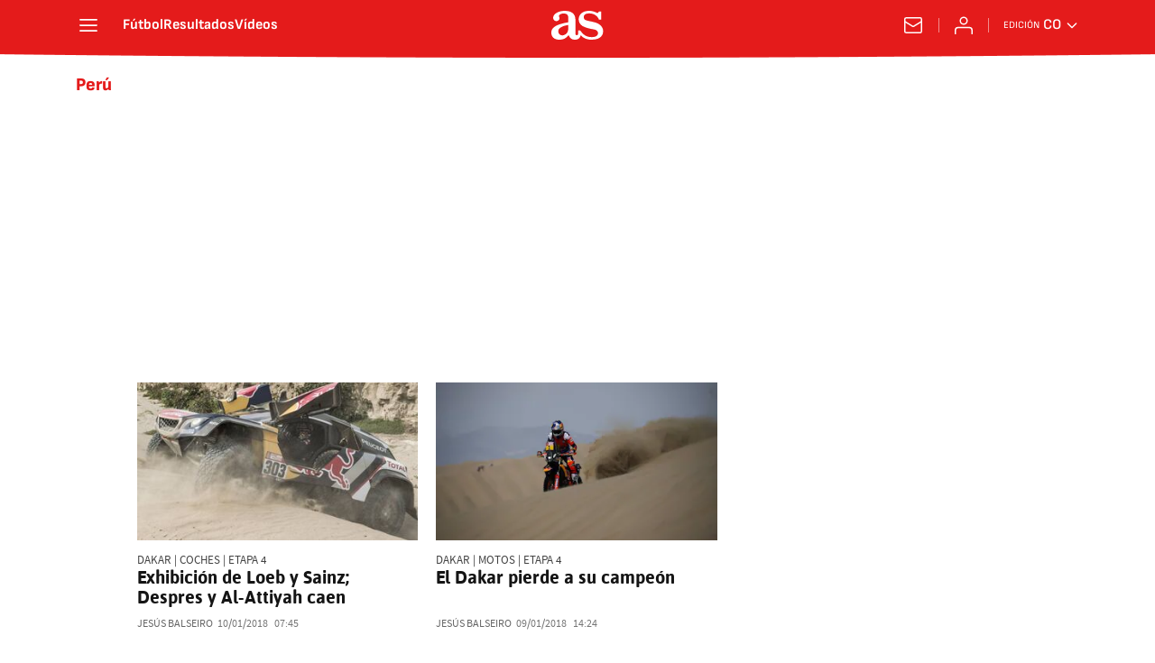

--- FILE ---
content_type: text/html; charset=utf-8
request_url: https://colombia.as.com/noticias/peru/4/
body_size: 41377
content:
<!DOCTYPE html><html lang="es-co" prefix="og: http://ogp.me/ns# article: http://ogp.me/ns/article#"><head><meta charSet="UTF-8"/><meta name="viewport" content="width=device-width, initial-scale=1"/><meta name="robots" content="max-snippet:-1, max-image-preview:large, max-video-preview:-1"/><meta http-equiv="X-UA-Compatible" content="IE=edge"/><title>Perú - Todas las noticias - AS Colombia</title><meta property="article:section" content=""/><meta property="og:site_name" content="Diario AS"/><meta name="description" content="República en América del Sur, ubicada en la costa occidental, con una rica historia, cultura y biodiversidad, incluyendo la cordillera de los Andes, la selva amazónica y el desierto costero."/><meta name="DC.title" lang="es-co" content="Perú"/><meta name="DC.description" lang="es-co" content="República en América del Sur, ubicada en la costa occidental, con una rica historia, cultura y biodiversidad, incluyendo la cordillera de los Andes, la selva amazónica y el desierto costero."/><meta name="DC.creator" content=""/><meta name="DC.publisher" content=""/><meta name="DC.language" content="es-co"/><link rel="canonical" href="https://colombia.as.com/noticias/peru/"/><meta property="og:url" content="https://colombia.as.com/noticias/peru/"/><meta property="og:type" content="website"/><meta property="og:title" content="Perú"/><meta property="og:description" content="República en América del Sur, ubicada en la costa occidental, con una rica historia, cultura y biodiversidad, incluyendo la cordillera de los Andes, la selva amazónica y el desierto costero."/><meta property="og:image" content="https://static.as.com/dist/resources/images/logos/as/as.svg"/><meta name="twitter:site" content="@AS_Colombia"/><meta name="twitter:image" content="https://static.as.com/dist/resources/images/logos/as/as.svg"/><meta name="twitter:card" content="summary_large_image"/><meta name="twitter:creator" content="@AS_Colombia"/><meta name="twitter:title" content="Perú"/><meta name="twitter:description" content="República en América del Sur, ubicada en la costa occidental, con una rica historia, cultura y biodiversidad, incluyendo la cordillera de los Andes, la selva amazónica y el desierto costero."/><link rel="alternate" href="https://feeds.as.com/mrss-s/list/as/site/colombia.as.com/tag/peru_a" type="application/rss+xml" title="RSS sobre Perú"/><link rel="prev" href="https://colombia.as.com/noticias/peru/3/"/><script type="application/ld+json">[{"@context":"https://schema.org/","@type":"BreadcrumbList","itemListElement":[{"@type":"ListItem","item":{"@id":"https://colombia.as.com/","@type":"Thing","name":"AS Colombia"},"position":1},{"@type":"ListItem","item":{"@id":"https://colombia.as.com/noticias/peru/","@type":"Thing","name":"Perú"},"position":2},{"@type":"ListItem","item":{"@id":"https://colombia.as.com/noticias/peru/4/","@type":"Thing","name":"Perú - Página 4"},"position":3}]},{"@context":"https://schema.org/","@type":"ItemList","name":"Perú","description":"República en América del Sur, ubicada en la costa occidental, con una rica historia, cultura y biodiversidad, incluyendo la cordillera de los Andes, la selva amazónica y el desierto costero.","url":"https://colombia.as.com/noticias/peru/4/","itemListElement":[{"@type":"ListItem","position":1,"name":"Exhibición de Loeb y Sainz; Despres y Al-Attiyah caen","description":"Ganó el francés y el madrileño de Peugeot es tercero en la general a 13 minutos de Peterhansel. Cyril rompió una rueda y se queda sin opciones y Nasser cedió una hora.","url":"https://colombia.as.com/colombia/2018/01/10/masdeporte/1515584076_925859.html"},{"@type":"ListItem","position":2,"name":"El Dakar pierde a su campeón","description":"Abandono de Sunderland con un traumatismo lumbar después de una caída en la cuarta etapa. Ganó Van Beveren, nuevo líder, y el mejor español fue Oliveras (Himoinsa).","url":"https://colombia.as.com/colombia/2018/01/09/masdeporte/1515524434_370656.html"},{"@type":"ListItem","position":3,"name":"México lindo y querido","description":"En los 70 s, década de un fútbol peruano brillante, con presencias mundialistas y un título de Copa America a cuestas, el fútbol peruano fue prolífico en ...","url":"https://colombia.as.com/colombia/2017/12/15/opinion/1513307363_622594.html"},{"@type":"ListItem","position":4,"name":"Prueba capilar demuestra que Guerrero no consumió cocaína","description":"Según informa el medio brasileño Globo Esporte, Paolo Guerrero fue sometido a una prueba capilar que descartó la presencia de cocaína en el organismo del futbolista.","url":"https://colombia.as.com/colombia/2017/11/17/futbol/1510918782_973836.html"},{"@type":"ListItem","position":5,"name":"\"Para ti, compadre\", la dedicatoria de Farfán a Guerrero","description":"Jefferson Farfán, autor del primer gol en la vuelta del repechaje y amigo íntimo desde tiempos escolares, dedicó a Paolo Guerrero el pase al Mundial.","url":"https://colombia.as.com/colombia/2017/11/16/futbol/1510836004_611332.html"},{"@type":"ListItem","position":6,"name":"La increíble racha que llevó en siete meses a Perú al Mundial","description":"Perú consiguió el cupo a Rusia con una racha histórica de diez partidos oficiales sin conocer la derrota (6 victorias y 4 empates).","url":"https://colombia.as.com/colombia/2017/11/16/futbol/1510835989_579570.html"},{"@type":"ListItem","position":7,"name":"¡Perú está en el Mundial! Regresa después de 35 años","description":"Perú se impuso a Nueva Zelanda en Lima (2-0) y consiguió sacar el último billete para llegar al Mundial. Los goles de Farfán y Ramos en Lima certificaron la clasificación.","url":"https://colombia.as.com/colombia/2017/11/16/futbol/1510806474_485586.html"},{"@type":"ListItem","position":8,"name":"Nueva Zelanda se queja del \"juego sucio\" de Perú","description":"Los medios neozelandeses recogen la queja de los jugadores y técnicos de la selección por los excesivos retrasos en los desplazamientos.","url":"https://colombia.as.com/colombia/2017/11/15/futbol/1510744929_686687.html"},{"@type":"ListItem","position":9,"name":"\"El pueblo está contigo\", el grito del recibimiento a Guerrero","description":"El delantero peruano aterrizó en su país tras saltar su caso de posible dopaje, que le impedirá jugar la repesca del Mundial.","url":"https://colombia.as.com/colombia/2017/11/05/futbol/1509899600_403880.html"},{"@type":"ListItem","position":10,"name":"Se empieza a jugar el repechaje","description":"En el momento en que escribo estas líneas, promediando la tarde de lunes en Lima, están por arribar a la ciudad de Wellington capital de Nueva ...","url":"https://colombia.as.com/colombia/2017/10/17/opinion/1508200218_776610.html"},{"@type":"ListItem","position":11,"name":"Perú jugará repechaje el 11 y 15 de noviembre","description":"La FIFA, en un comunicado, aceptó la propuesta de cambio de fechas que habían hecho tanto Perú como Nueva Zelanda, tomando en cuenta el poco tiempo de preparación","url":"https://colombia.as.com/colombia/2017/10/15/futbol/1508035329_772322.html"},{"@type":"ListItem","position":12,"name":"Perú 2017: La campaña que lo tiene cerca del Mundial","description":"Colombia enfrenta a Perú el 10 de octubre, Selección que ha tenido un 2017 de maravilla con tres victorias y dos empates en Eliminatorias.","url":"https://colombia.as.com/colombia/2017/10/07/futbol/1507337492_467726.html"},{"@type":"ListItem","position":13,"name":"Guerrero: \"Tenemos que ganar ante Colombia para ir a Rusia\"","description":"El capitán de la Selección Perú, Paolo Guerrero, dijo que el equipo peruano  debe ganar el último partido  de las Eliminatorias para estar en Rusia 2018.","url":"https://colombia.as.com/colombia/2017/10/06/futbol/1507260350_311986.html"},{"@type":"ListItem","position":14,"name":"Eliminatorias: el futuro de 7 selecciones en 9 partidos","description":"Uruguay, Colombia, Perú, Argentina, Chile, Paraguay y Ecuador se juegan su presencia en Rusia en las dos últimas jornadas de la clasificación sudamericana.","url":"https://colombia.as.com/colombia/2017/10/04/futbol/1507116369_988305.html"},{"@type":"ListItem","position":15,"name":"Prudencia en caso Farfán","description":"Ha llegado Jefferson Farfan a nuestra capital, caminando con normalidad, una señal alentadora.","url":"https://colombia.as.com/colombia/2017/10/02/opinion/1506914187_522081.html"},{"@type":"ListItem","position":16,"name":"La selección Sub-15 de Perú convoca a Osama Vinladen","description":"La selección peruana, en vista al próximo Sudamericano, ha convocado a un jugador de Unión Comercio con un nombre similar al del famoso terrorista.","url":"https://colombia.as.com/colombia/2017/09/29/futbol/1506684004_005499.html"},{"@type":"ListItem","position":17,"name":"Santa Fe suma tres valiosos puntos ante Sporting en Lima","description":"Con goles de Johan Arango y Anderson Plata, Santa Fe logró un triunfo de oro en Lima y ahora enfrenta a The Strongest en la última fecha para asegurar su paso a segunda ronda.","url":"https://colombia.as.com/colombia/2017/05/17/futbol/1495026233_097775.html"},{"@type":"ListItem","position":18,"name":"Melgar 1 - 2 Medellín: Goles, resumen y resultado: Grupo 3 - Copa Libertadores 2017","description":"Con goles de Piedrahíta y Juan Quintero, DIM logró un triunfo de oro ante Melgar en Arequipa, en la fecha 4 de Copa Libertadores. La próxima fecha es ante Emelec en el Atanasio.","url":"https://colombia.as.com/colombia/2017/04/26/futbol/1493209112_410162.html"},{"@type":"ListItem","position":19,"name":"Medellín remonta y logra una victoria de oro en Perú","description":"En Arequipa, Medellín logró un triunfo de oro ante Melgar, equipo que asustó al DIM tras empezar ganando. Victoria importante en Copa Libertadores.","url":"https://colombia.as.com/colombia/2017/04/27/futbol/1493257738_478941.html"},{"@type":"ListItem","position":20,"name":"The Strongest saca un valioso empate en Lima a Sporting","description":"El equipo boliviano empató 0-0 con Sporting Cristal en Perú, lo que le sirve para ser segundo del grupo 2 pendiente de lo que suceda en el duelo entre Santa Fe vs. Santos.","url":"https://colombia.as.com/colombia/2017/04/19/futbol/1492570840_936028.html"},{"@type":"ListItem","position":21,"name":"Dakar 2018: de Lima a Córdoba, pasando por La Paz","description":"Marc Coma asegura que “vamos a celebrar el cuarenta aniversario con un recorrido de mucha calidad. El regreso a Perú es una muy buena noticia”.","url":"https://colombia.as.com/colombia/2017/03/22/masdeporte/1490183424_849639.html"},{"@type":"ListItem","position":22,"name":"El fútbol colombiano se refuerza de la liga peruana","description":"Junior, Millonarios, Patriotas, Tolima, Pasto y Jaguares son los clubes de la Liga Águila que han contratado jugadores del Campeonato Descentralizado. ","url":"https://colombia.as.com/colombia/2017/01/06/futbol/1483666223_218115.html"},{"@type":"ListItem","position":23,"name":"Imitan a Messi y Suárez en el penalti indirecto... ¡qué horror!","description":"Vélez y Aponzá intentaron copiar el penalti azulgrana en un partido entre el Alianza Atlético y el Sport Huancayo en el Clausura de Perú.","url":"https://colombia.as.com/colombia/2016/07/26/futbol/1469532729_547999.html"},{"@type":"ListItem","position":24,"name":"El golazo de Perú: ¡Qué vaselina perfecta de Vilchez!","description":"El jugador del Club Alianza Lima firmó todo un golazo ante el Sporting Cristal. Es el futbolista del momento y uno de los goles del año en Perú. ","url":"https://colombia.as.com/colombia/2016/07/06/futbol/1467807040_460855.html"}]}]</script><meta name="theme-color" content="#ffffff"/><link rel="icon" type="image/x-icon" href="https://static.as.com/dist/resources/images/favicon/favicon.ico"/><link rel="icon" sizes="96x96" type="image/png" href="https://static.as.com/dist/resources/images/favicon/favicon-96x96.png"/><link rel="icon" type="image/svg+xml" href="https://static.as.com/dist/resources/images/favicon/favicon.svg"/><link rel="mask-icon" type="image/svg+xml" href="https://static.as.com/dist/resources/images/favicon/safari-pinned-tab.svg" color="#E41B1B"/><link rel="apple-touch-icon" type="image/png" href="https://static.as.com/dist/resources/images/favicon/apple-touch-icon-180x180.png"/><link rel="manifest" href="/pf/resources/manifests/site.webmanifest?d=780"/><link rel="preconnect" href="https://static.as.com"/><link rel="preload" as="image" href="https://img.asmedia.epimg.net/resizer/v2/OO67GUWM2BJUVCDN7P75YCHWS4.jpg?auth=0bc4c2e1686ba44d86e4815e30ae2f89b99c84f1514bd6c0136e8259aa7ca1e6&amp;width=240&amp;height=135&amp;smart=true" imageSrcSet="https://img.asmedia.epimg.net/resizer/v2/OO67GUWM2BJUVCDN7P75YCHWS4.jpg?auth=0bc4c2e1686ba44d86e4815e30ae2f89b99c84f1514bd6c0136e8259aa7ca1e6&amp;width=240&amp;height=135&amp;smart=true 240w, https://img.asmedia.epimg.net/resizer/v2/OO67GUWM2BJUVCDN7P75YCHWS4.jpg?auth=0bc4c2e1686ba44d86e4815e30ae2f89b99c84f1514bd6c0136e8259aa7ca1e6&amp;width=360&amp;height=203&amp;smart=true 360w, https://img.asmedia.epimg.net/resizer/v2/OO67GUWM2BJUVCDN7P75YCHWS4.jpg?auth=0bc4c2e1686ba44d86e4815e30ae2f89b99c84f1514bd6c0136e8259aa7ca1e6&amp;width=480&amp;height=270&amp;smart=true 480w, https://img.asmedia.epimg.net/resizer/v2/OO67GUWM2BJUVCDN7P75YCHWS4.jpg?auth=0bc4c2e1686ba44d86e4815e30ae2f89b99c84f1514bd6c0136e8259aa7ca1e6&amp;width=644&amp;height=362&amp;smart=true 644w, https://img.asmedia.epimg.net/resizer/v2/OO67GUWM2BJUVCDN7P75YCHWS4.jpg?auth=0bc4c2e1686ba44d86e4815e30ae2f89b99c84f1514bd6c0136e8259aa7ca1e6&amp;width=736&amp;height=414&amp;smart=true 736w" imageSizes="
    (min-width: 996px) 312px,
    (min-width: 768px) 358px,
    167px" fetchpriority="high"/><link rel="preload" href="https://static.as.com/dist/resources/fonts/ascombold/ascombold-regular.woff2" as="font" crossorigin="anonymous" type="font/woff2"/><link rel="preload" as="script" fetchpriority="low" href="https://static.prisa.com/dist/subs/pmuser/v2/stable/pmuser.min.js"/><style>html{-webkit-font-smoothing:antialiased;min-width:320px}article,aside,b,body,div,figure,h1,h2,header,html,img,li,nav,p,span,strong,time,ul{margin:0;padding:0;border:0;outline:0;font-size:100%;background:#0000}body{font:16px/18px sourcesans,sans-serif;overflow-x:hidden}article,aside,figure,header,main,nav{display:block}[hidden]{display:none}img{display:block;padding:0;margin:0}svg:not(:root){overflow:hidden}ul{padding:0;margin:0;list-style-type:none}h1,h2{margin:0;padding:0;font-weight:400}a{text-decoration:none;outline:0;background-color:#0000;color:inherit}a img{border:none}button{color:inherit;font:inherit;margin:0;outline:0}button{overflow:visible;padding:0;background:0 0;border:0;border-radius:0}button{text-transform:none}button::-moz-focus-inner{border:0;padding:0}*,:after,:before{box-sizing:border-box}[class*=ai-],[class^=ai-]{font-family:as-icons;text-transform:none;line-height:1;font-weight:400;-webkit-font-smoothing:antialiased;-moz-osx-font-smoothing:grayscale}.ai-close:before{content:""}.ai-mail:before{content:""}.ai-menu:before{content:""}.ai-play:before{content:"";position:relative;left:1px}.ai-user:before{content:""}.ai-ar-l:before{content:""}.ai-ar-r:before{content:""}.ai-fb:before{content:""}.ai-tw:before{content:""}.ai-wa:before{content:""}.ai-as:before{content:""}.ai-source:before{content:""}.ct{padding:0 10px;margin:0 auto;width:100%}.row{margin:0-10px;display:flex;flex:1 1 100%;flex-wrap:wrap}.col-xs-12{width:100%;max-width:100%}[class*=col-],[class^=col-]{display:flex;flex:1 1 auto;flex-wrap:wrap;place-content:flex-start;position:relative;min-height:1px;padding:0 10px}.ad{position:relative;width:100%;height:auto}.ad .ad__cnt{position:relative;display:flex;width:100%;margin:0 auto;text-align:center;color:#ddd}.ad .ad__cnt>div{width:100%;margin-left:auto;margin-right:auto}[data-adtype=LDB] .ad__cnt>div:before,[data-adtype=MLDB] .ad__cnt>div:before,[data-adtype=MPU] .ad__cnt>div:before{content:"PUBLICIDAD";position:absolute;width:100%;top:-13px;left:50%;height:8px;text-align:center;font:8px sans-serif;color:#999;transform:translate(-50%)}[data-adtype=MPU]{padding-top:13px;margin-bottom:20px}[data-adtype=MPU] .ad__cnt{justify-content:center;align-items:flex-start;min-height:600px;max-width:300px}[data-adtype=MPU] .ad__cnt>div{position:sticky;top:70px;width:100%}[data-adtype=LDB],[data-adtype=MLDB]{flex:1 1 100%;margin-bottom:20px}[data-adtype=LDB] .ad__cnt,[data-adtype=MLDB] .ad__cnt{min-height:100px;display:flex;align-items:center;justify-content:center}[data-adtype=LDB] .ad__cnt>div:before,[data-adtype=MLDB] .ad__cnt>div:before{top:50%;left:-13px;width:auto;height:auto;writing-mode:vertical-lr;transform:rotate(180deg) translateY(50%)}[data-adtype=NSTD]{margin-bottom:15px;padding:15px 0;border-bottom:1px solid #ddd}@font-face{font-family:as-icons;src:url(https://static.as.com/dist/resources/fonts/as-icons/as-icons.woff2) format("woff2"),url(https://static.as.com/dist/resources/fonts/as-icons/as-icons.woff) format("woff");font-weight:400;font-style:normal;font-display:swap}@font-face{font-family:sourcesans;src:url(https://static.as.com/dist/resources/fonts/sourcesanspro/sourcesanspro-regular.woff2) format("woff2"),url(https://static.as.com/dist/resources/fonts/sourcesanspro/sourcesanspro-regular.woff) format("woff");font-weight:500;font-style:normal;font-display:swap}@font-face{font-family:sourcesans;src:url(https://static.as.com/dist/resources/fonts/sourcesanspro/sourcesanspro-semibold.woff2) format("woff2"),url(https://static.as.com/dist/resources/fonts/sourcesanspro/sourcesanspro-semibold.woff) format("woff");font-weight:600;font-style:normal;font-display:swap}@font-face{font-family:sourcesans;src:url(https://static.as.com/dist/resources/fonts/sourcesanspro/sourcesanspro-bold.woff2) format("woff2"),url(https://static.as.com/dist/resources/fonts/sourcesanspro/sourcesanspro-bold.woff) format("woff");font-weight:700;font-style:normal;font-display:swap}@font-face{font-family:ascombold;src:url(https://static.as.com/dist/resources/fonts/ascombold/ascombold-regular.woff2) format("woff2"),url(https://static.as.com/dist/resources/fonts/ascombold/ascombold-regular.woff) format("woff");font-weight:500;font-style:500;font-display:swap}@font-face{font-family:ascombold;src:url(https://static.as.com/dist/resources/fonts/ascombold/ascombold-italic.woff2) format("woff2"),url(https://static.as.com/dist/resources/fonts/ascombold/ascombold-italic.woff) format("woff");font-weight:500;font-style:italic;font-display:swap}.btn-r{position:relative;display:inline-block;flex:0 0 auto;box-sizing:border-box;font-size:15px;font-weight:550;color:#434343;line-height:33px;height:35px;border-radius:100px;border:1px solid #c1c1c1;padding:0 15px}.btn-r span+span{margin-left:5px}.btn-r__i{float:left;color:#ce0000;font-size:20px;line-height:33px}.btn-mm{display:flex;align-items:flex-end;position:absolute;left:0;bottom:0;width:100%;height:100%}.btn-mm .ai-play{font-size:18px;width:30px;height:30px;line-height:30px;background:#ce0000;color:#fff;position:absolute;left:50%;top:50%;border-radius:50%;text-align:center;transform:translate(-50%,-50%)}.btn-mm .ai-source{height:25px;line-height:25px;padding:0 5px;font-size:15px;text-align:center;position:relative;color:#fff;z-index:1;background:#333}.s{flex:1 1 100%;width:100%;display:flex;position:relative;margin-bottom:15px}.s .mm{flex:0 0 124px;width:124px;position:relative;margin:0 15px 0 0}.s .mm__wr{position:relative;overflow:hidden;padding-top:75%}.s .mm__wr>img{position:absolute;width:auto;height:100.75%;left:50%;top:50%;transform:translate(-50%,-50%)}.s__cnt{display:flex;flex-direction:column;position:relative;width:100%}.s__tl-wr{display:block}.s .ki{position:relative;font-size:13px;line-height:15px;color:#434343;text-transform:uppercase}.s .ki a{color:inherit;display:block}.s__tl{font:17px/19px ascombold,sans-serif;color:#151515;overflow-wrap:anywhere}.s__tl a{color:inherit}.s__txt{position:relative;margin-bottom:auto}.s__sum{font-size:15px;line-height:20px;color:#666;margin-top:10px}.s__me{display:flex;align-items:flex-end;justify-content:space-between;position:relative;margin-top:10px}.s__me__au{display:flex;flex-wrap:wrap;font:12px/18px sourcesans,sans-serif;text-transform:uppercase}.s__au{margin-right:5px;color:#666}.s__au:before{content:"/";display:inline-block;margin-right:5px}.s__au:first-child:nth-child(n-2):before{display:none}.s__date{white-space:nowrap}.s__day,.s__hour{color:#767676;margin-right:5px}.s__com{display:flex;align-items:center;height:18px;font-weight:600;color:#666;position:relative;margin-left:10px}.s__com:before{content:"";font:400 18px as-icons;margin-right:3px}.s__com:after{content:"";position:absolute;left:-7px;top:4px;bottom:4px;width:1px;border-left:1px solid #ddd}.mm{position:relative}.mm__wr{position:relative;display:block}.mm__img{width:100%;height:auto}.btn-str{position:absolute;z-index:3;color:#fff;height:25px;top:10px;right:10px;padding-left:23px;padding-right:0;background:#3339;border-radius:13px;border:1px solid #fff}.btn-str__txt{display:none;font-size:13px;line-height:23px;font-weight:550;text-transform:uppercase;position:relative;padding-right:13px;padding-left:2px}.btn-str:before{content:"";display:block;position:absolute;left:7px;top:7px;width:9px;height:9px;border-radius:5px;background:red;animation:.8s ease-in-out infinite dot-anim}.btn-str:after{content:"";display:block;position:absolute;box-sizing:border-box;left:4px;top:4px;width:15px;height:15px;border-radius:50%;border:1px solid red;animation:.8s ease-out infinite wave-anim}@keyframes dot-anim{0%{transform:scale(.75)}50%{transform:scale(1)}to{transform:scale(.75)}}@keyframes wave-anim{0%{opacity:0;transform:scale(0)}65%{opacity:1}to{transform:scale(.9);opacity:0}}.btn-ivw{position:absolute;top:10px;right:10px;display:flex;align-items:center;color:#fff;font-size:13px;border-radius:25px;min-width:25px;height:25px;padding:2px 13px 1px;text-transform:uppercase;overflow:hidden;z-index:3;background:#ce0000}.btn-ivw__txt{position:relative;margin-right:8px;padding-right:8px}.btn-ivw__txt:before{content:"";position:absolute;top:4px;bottom:4px;right:0;border-right:1px solid hsla(0,0%,100%,.5)}.btn-ivw:after{position:relative;font-family:as-icons}.btn-ivw:after{font-size:19px;content:""}.s--op{padding:15px 10px 10px;background:#f0f0f0;border-bottom:none;min-height:95px}.s--op .s__cnt{z-index:1}.s--op .s__tl{font-style:italic;font-size:18px;line-height:20px}.s--op .s__txt{padding-bottom:19px}.s--op .s__txt:before{content:"";position:absolute;width:40px;height:3px;background:#f9a300;bottom:6px;left:0}.s--op .s__txt:after{content:"";position:absolute;bottom:7px;left:16px;border:6px solid transparent;border-left-color:#f9a300;transform:rotate(-45deg);transform-origin:right}.s--op .s__au{color:#333}.s--op .s__au-lbl{color:#666;margin-right:5px}.s--op .s__au:nth-child(2):before{display:none}.s--op .s__op-pic{align-self:flex-end;margin-right:-10px;margin-bottom:-10px}.s--op .s__op-pic__wr{display:block;width:115px;height:84px;overflow:hidden;position:relative}.s--op .s__op-pic__wr img{position:absolute;left:50%;height:84px;width:200px;-o-object-fit:cover;object-fit:cover;transform:translate(-50%)}.s--op .s__me{margin-top:10px}.s--op.s--v .s__au{display:block}.ss-wr{position:relative;flex:1 1 100%;width:100%}.area-gr{position:relative}.pag{display:flex;justify-content:space-between;align-items:center;height:55px;width:100%;margin-bottom:20px;padding-top:12px;border-top:3px solid #ddd}.pag__index{font-size:13px;line-height:15px;color:#434343}.pag__lbl{padding-right:3px}.pag__nav{display:flex}.pag__nav [class*=ai-]{min-width:33px;color:inherit;line-height:inherit;display:inline-block}.pag__nav .btn-r{margin-left:10px;padding:0;text-align:center}.pag__nav .is-disabled{color:#ddd;border-color:#ddd}.g-double-col .ss-wr .row:not(:last-child){position:relative}.g-double-col{margin-bottom:0}.g-double-col:after{display:none}.g-double-col .col-md-8>.s--v{padding-bottom:15px;border-bottom:1px solid #ddd}@font-face{font-family:sofiasans;font-style:normal;font-weight:200;font-display:swap;src:url(https://static.as.com/dist/resources/fonts/sofiasans/sofiasans-200.woff2) format("woff2"),url(https://static.as.com/dist/resources/fonts/sofiasans/sofiasans-200.woff) format("woff"),url(https://static.as.com/dist/resources/fonts/sofiasans/sofiasans-200.ttf) format("truetype")}@font-face{font-family:sofiasans;font-style:normal;font-weight:300;font-display:swap;src:url(https://static.as.com/dist/resources/fonts/sofiasans/sofiasans-300.woff2) format("woff2"),url(https://static.as.com/dist/resources/fonts/sofiasans/sofiasans-300.woff) format("woff"),url(https://static.as.com/dist/resources/fonts/sofiasans/sofiasans-300.ttf) format("truetype")}@font-face{font-family:sofiasans;font-style:normal;font-weight:400;font-display:swap;src:url(https://static.as.com/dist/resources/fonts/sofiasans/sofiasans-400.woff2) format("woff2"),url(https://static.as.com/dist/resources/fonts/sofiasans/sofiasans-400.woff) format("woff"),url(https://static.as.com/dist/resources/fonts/sofiasans/sofiasans-400.ttf) format("truetype")}@font-face{font-family:sofiasans;font-style:italic;font-weight:400;font-display:swap;src:url(https://static.as.com/dist/resources/fonts/sofiasans/sofiasans-400-italic.woff2) format("woff2"),url(https://static.as.com/dist/resources/fonts/sofiasans/sofiasans-400-italic.woff) format("woff"),url(https://static.as.com/dist/resources/fonts/sofiasans/sofiasans-400-italic.ttf) format("truetype")}@font-face{font-family:sofiasans;font-style:normal;font-weight:600;font-display:swap;src:url(https://static.as.com/dist/resources/fonts/sofiasans/sofiasans-600.woff2) format("woff2"),url(https://static.as.com/dist/resources/fonts/sofiasans/sofiasans-600.woff) format("woff"),url(https://static.as.com/dist/resources/fonts/sofiasans/sofiasans-600.ttf) format("truetype")}@font-face{font-family:sofiasans;font-style:normal;font-weight:700;font-display:swap;src:url(https://static.as.com/dist/resources/fonts/sofiasans/sofiasans-700.woff2) format("woff2"),url(https://static.as.com/dist/resources/fonts/sofiasans/sofiasans-700.woff) format("woff"),url(https://static.as.com/dist/resources/fonts/sofiasans/sofiasans-700.ttf) format("truetype")}@font-face{font-family:sofiasans;font-style:normal;font-weight:800;font-display:swap;src:url(https://static.as.com/dist/resources/fonts/sofiasans/sofiasans-800.woff2) format("woff2"),url(https://static.as.com/dist/resources/fonts/sofiasans/sofiasans-800.woff) format("woff"),url(https://static.as.com/dist/resources/fonts/sofiasans/sofiasans-800.ttf) format("truetype")}@font-face{font-family:sofiasans;font-style:italic;font-weight:800;font-display:swap;src:url(https://static.as.com/dist/resources/fonts/sofiasans/sofiasans-800-italic.woff2) format("woff2"),url(https://static.as.com/dist/resources/fonts/sofiasans/sofiasans-800-italic.woff) format("woff"),url(https://static.as.com/dist/resources/fonts/sofiasans/sofiasans-800-italic.ttf) format("truetype")}@font-face{font-family:sofiasans;font-style:normal;font-weight:900;font-display:swap;src:url(https://static.as.com/dist/resources/fonts/sofiasans/sofiasans-900.woff2) format("woff2"),url(https://static.as.com/dist/resources/fonts/sofiasans/sofiasans-900.woff) format("woff"),url(https://static.as.com/dist/resources/fonts/sofiasans/sofiasans-900.ttf) format("truetype")}:focus-visible{outline:#1b4be4 solid 2px;border-radius:4px}.ai{position:relative}.ai svg{width:100%;height:auto;fill:#fff}.ai-ar-d-b svg{transform:rotate(90deg)}.ai-ar-l svg{transform:rotate(180deg)}.mo{position:fixed;inset:0;z-index:99999999;display:none}.mo:before{content:"";position:absolute;inset:0;background-color:#22222280}.mo_w{position:relative;display:flex;justify-content:center;align-items:center;height:100%;width:100%;padding:1.25rem;box-sizing:border-box}.mo_b{position:relative;z-index:1}.mo_hz{position:absolute;inset:0;z-index:0}.mo_btn-close{position:absolute;background:0 0;border:none;padding:0;inset:1.25rem 1.25rem auto auto;width:1.5rem;height:1.5rem;flex:0 0 auto;z-index:2}.mo_btn-close .ai{display:block;width:100%;height:100%}.mo-user .mo_btn-close{width:2rem;height:2rem;inset:1rem 1rem auto auto}.mo-user .mo_btn-close .ai svg{fill:#222}.mo-user .mo_w{padding:0}.mo-user_b{display:flex;flex-direction:column;box-sizing:border-box;padding:3rem 2rem 2rem;background-color:#fff}.mo-user_t{display:block;font:800 1.5rem/1.75rem sofiasans,sans-serif;color:#222;margin:0 0 2rem;text-align:center}.mo-user_i{border-radius:50%;overflow:hidden;height:5rem;width:5rem;margin:0 auto .5rem}.mo-user_i img{width:100%;height:100%;-o-object-fit:cover;object-fit:cover}.mo-user_l{display:flex;flex-direction:column;gap:1.5rem;text-align:center;font:400 1rem/1.25rem sofiasans,sans-serif}.mo-user_l button{color:#e41b1b;text-decoration:none}.mo-user_l button{padding:0;margin:0;background:0 0;border:none;line-height:inherit}.mo-user_l .mo-user_btn{display:flex;justify-content:center;white-space:nowrap;background-color:#e41b1b;color:#fff;padding:.75rem 1.25rem;font-size:1.125rem;border-radius:.75rem;position:relative}.w_eds_li{display:flex;flex-wrap:wrap;gap:.625rem 1rem;list-style:none;padding:0;margin:0;font:400 1rem/1.25rem sofiasans,sans-serif}.w_eds_li a{min-width:120px;display:flex;align-items:center;text-decoration:none;color:inherit}.w_eds_flag{position:relative;width:1rem;height:1rem;overflow:hidden;border-radius:50%;border:.0625rem solid #fff;outline:#c9c9c9 solid .0625rem;margin-right:.5rem}.w_eds_flag img{position:relative;left:50%;height:1rem;aspect-ratio:29/18;transform:translate(-50%)}.w_sb{display:flex;align-items:center;gap:.375rem}.w_sb_bt{display:inline-flex;justify-content:center;align-items:center;border-radius:1.75rem;width:2.25rem;height:2.25rem;text-decoration:none}.w_sb_bt:has(.ai-tw){background-color:#000}.w_sb_bt:has(.ai-fb){background-color:#1877f2}.w_sb_bt:has(.ai-wa){background-color:#25d366}.w_sb .ai{height:1.75rem;width:1.75rem}.mh{position:relative}.mh_wr{position:relative;min-height:3.5rem}.mh_c{position:relative;margin:0 auto;display:flex;align-items:center;height:3.5rem;color:#fff;font:400 1rem/1rem sofiasans,sans-serif;padding:0 1rem;z-index:10000010}.mh_c a{text-decoration:none;color:inherit}.mh_c:before{content:"";position:absolute;top:0;left:50%;width:100vw;height:3.5rem;background:url(https://static.as.com/dist/resources/images/v2/ui/main-header-bg-xs.png) center center no-repeat;background-size:auto;z-index:-1;transform:translate(-50%)}.mh_hb{display:flex;align-items:center;position:relative;margin:0 auto 0 0;padding:0;color:#fff;background:0 0;border:0}.mh_hb .ai{height:1.75rem;width:1.75rem}.mh_nav,.mh_sc-close{display:none}.mh_logo{position:absolute;left:50%;transform:translate(-50%)}.mh_logo .ai{display:block;width:2.9375rem;height:1.625rem}.mh_to{position:relative;display:flex;align-items:center;order:2;background-color:#e41b1b}.mh_nw,.mh_su{display:none;position:relative}.mh_nw .ai{display:flex;height:1.5rem;width:1.5rem}.mh_xt{display:none}.mh_u{position:relative;display:flex;align-items:center;min-width:1.25rem}.mh_u .ai{display:flex;height:1.5rem;width:1.5rem}.mh_u_i{position:relative;display:flex;align-items:center}.mh_u_long{display:none}.mh_u_short{text-transform:uppercase;font-weight:700}.mh_u_badge{position:relative;width:1.5625rem;height:1.5625rem;display:flex;align-items:center;justify-content:center;margin-left:-.4375rem;margin-top:-.9375rem}.mh_u_badge:after{content:"";display:block;box-sizing:border-box;width:1.125rem;height:1.125rem;background:url(data:image/svg+xml,%3Csvg\ width=\'15\'\ height=\'15\'\ fill=\'none\'\ xmlns=\'http://www.w3.org/2000/svg\'%3E%3Cpath\ d=\'M7.12507\ 1.00708c.489\ 0\ .88541.39641.88541.88542l.00003.39023C9.86703\ 2.68806\ 11.257\ 4.3415\ 11.257\ 6.31958v2.36111l1.3378\ 1.60531c.4174.5009.3497\ 1.2453-.1512\ 1.6627-.2121.1768-.4796.2737-.7557.2737H2.56227c-.652\ 0-1.18056-.5286-1.18056-1.1806\ 0-.2762.09683-.5436.27363-.7558l1.33778-1.60531V6.31958c0-1.97808\ 1.38999-3.63152\ 3.24651-4.03685l.00002-.39023c0-.48901.39642-.88542.88542-.88542ZM8.30562\ 12.8126c0\ .652-.52855\ 1.1806-1.18055\ 1.1806s-1.18056-.5286-1.18056-1.1806h2.36111Z\'\ fill=\'%23E41B1B\'/%3E%3C/svg%3E) center center no-repeat #ffd419;background-size:12px;border:1px solid #e41b1b;border-radius:50%;animation:2.4s 3 mh_u_badge;animation-delay:1s}.mh_u_m{display:flex;position:absolute;top:1.875rem;right:-.25rem;min-width:9.5rem;flex-direction:column;gap:1rem;padding:1rem;background:#fff;border:.0625rem solid #e9e9e9;border-radius:.25rem 0 .25rem .25rem;visibility:hidden}.mh_u_m_t{font-size:.875rem;line-height:1.25rem;font-weight:600;text-align:center;color:#4a4a4a}.mh_u_m_t a{font-size:1rem;color:#e41b1b}.mh_u_btn-close{position:absolute;top:-2.125rem;right:-.0625rem;padding:.25rem .25rem .5rem;background:#fff;border-radius:.25rem .25rem 0 0;border:.0625rem solid #e9e9e9;border-bottom:none}.mh_u_btn-close .ai{display:block;height:1.3125rem;width:1.3125rem}.mh_u_btn-close .ai svg{fill:#222}.mh_u_btn{display:flex;position:relative;font:600 1rem/1.125rem sofiasans,sans-serif;color:#fff;text-align:center;background-color:#e41b1b;padding:.5rem 1rem;border-radius:.5rem;justify-content:center;white-space:nowrap}.mh_u_btn .ai{width:1rem;height:1rem;margin-right:.5rem}@keyframes mh_u_badge{0%{animation-timing-function:ease-out;transform:scale(1)}11%{animation-timing-function:ease-out;transform:scale(1.2)}22%{animation-timing-function:ease-out;transform:scale(1)}33%{animation-timing-function:ease-out;transform:scale(1.2)}44%{animation-timing-function:ease-out;transform:scale(1)}to{transform:scale(1)}}.mh_ed{display:none;position:relative;background-color:#e41b1b}.mh_ed_m{visibility:hidden}.mh--is-fixed .mh_c{position:fixed;inset:0 0 auto;z-index:10000010}.msh{position:fixed;top:0;left:0;width:100%;height:100%;z-index:99999999;overflow:hidden;visibility:hidden}.msh_c{position:relative;width:300vw;height:100%;overflow:hidden auto;display:flex;flex-direction:column;align-items:flex-start;z-index:1}.msh_c:before{content:"";position:fixed;top:0;left:0;width:100%;height:100%;background:#fff;z-index:-1}.msh_c nav{width:100%}.msh_c a{text-decoration:none;color:inherit}.msh_btn-close{position:relative;margin:0 auto 0 0;padding:1.25rem;max-width:100vw;font-size:1.5rem;background:0 0;border:none}.msh_btn-close .ai{display:block;width:24px;height:24px}.msh_btn-close .ai svg{fill:#222}.msh_s{position:relative;padding:20px 0;margin:0 20px;border-top:.0625rem solid #e9e9e9;color:#3a3a3a;font:400 1rem/1.25rem sofiasans,sans-serif;width:100%;max-width:calc(100vw - 40px)}.msh_s_t{display:block;font-weight:600;color:#323232;margin-bottom:.5rem}.msh_s strong,.msh_s--t li{font-weight:600}.msh_li{font-weight:400;list-style:none;padding:0;margin:0}.msh_li a{display:flex;align-items:center;margin-bottom:.75rem}.msh_li .ai{display:block;width:1rem;height:1.125rem}.msh_li .ai-mail{margin-right:.75rem}.msh_li .ai-mail svg{fill:#3a3a3a}.msh_li .ai-ar-r svg{fill:#3a3a3a}.msh_li li:last-child>a{margin-bottom:0}.msh_li .msh_li--1,.msh_li .msh_li--2{position:relative}.msh_li:only-child>a{margin-bottom:0}.msh_s-topics .msh_li{display:flex;align-items:center;flex-wrap:wrap;gap:.5rem;font-size:.8125rem;line-height:1rem;font-weight:400;color:#4a4a4a}.msh_s-topics .msh_li a{margin-bottom:0}.msh .w_sb{gap:.75rem}.msh .w_sb_bt{width:2.25rem;height:2.25rem}.msh .msh_li_ar{position:absolute;top:0;right:0}.msh_sm{background-color:#fff;position:fixed;top:0;left:0;width:100%}.msh_btn-back{display:flex;align-items:center;margin:0 auto 0 0;padding:1.25rem;background:0 0;border:none;line-height:24px}.msh_btn-back .ai{display:block;height:24px;width:24px;margin-right:8px}.msh_btn-back .ai svg{fill:#222}.mh_pb{position:absolute;inset:0 0 auto;height:3.5rem;z-index:9999998}.mh_pb_fill{position:relative;overflow:hidden;height:4.125rem;width:0}.mh_pb_bg,.mh_pb_fill_bg{position:absolute;inset:0 0 auto}.mh_pb_bg:before,.mh_pb_fill_bg:before{content:"";position:absolute;top:0;left:50%;width:100vw;height:3.5rem;background:url(https://static.as.com/dist/resources/images/v2/ui/main-header-bg-xs.png) center center no-repeat;background-size:auto;z-index:-1;transform:translate(-50%)}.mh_pb_fill_bg:before{background:url(https://static.as.com/dist/resources/images/v2/ui/main-progress-bar-xs.png) center center no-repeat;background-size:auto;z-index:0}.mh--is-fixed .mh_pb{position:fixed;inset:0 0 auto}.mh:has(.mh_pb) .mh_c:after,.mh:has(.mh_pb) .mh_c:before{background-position-y:-.25rem}.sh{position:relative;margin:0 auto;max-width:1152px}.sh_c{position:relative;display:grid;grid-template-columns:1fr auto;background-color:#fff;padding:0}.sh_c:after{content:"";position:absolute;left:20px;right:20px;bottom:0;height:1px;background:#e9e9e9}.sh_t{display:flex;align-items:center;justify-content:center;margin:0;min-height:52px;padding:0 1.25rem}.sh_t_e{display:flex;align-items:center;margin:0}.sh_t_l{position:relative;font:800 1.25rem sofiasans,sans-serif;color:#e41b1b;text-decoration:none;text-wrap:balance;height:100%;display:flex;align-items:center}.sh_t_l .ai{display:none}.sh_m{grid-column:1/3;overflow-x:scroll;display:flex;margin:0 auto;max-width:100%;padding:.25rem 0 1rem}.sh_m_i{font:400 .875rem/1rem sofiasans,sans-serif;padding:.25rem .75rem;color:#3a3a3a;background-color:#faf8f4;border-radius:1.25rem;flex:0 0 auto;text-decoration:none;margin-left:.5rem}.sh_m_i:first-child{margin-left:1.25rem}.sh_m_i:last-child{margin-right:1.25rem}.sh_m_i.is-selected{background-color:#fff;color:#e41b1b;font-weight:700;border:.0625rem solid #e0d7c0}.sh_m_trk{display:flex;flex:0 0 auto}.sh .ad-nstd{grid-row:1/2;grid-column:2/3;display:flex;align-items:center;justify-content:flex-end}.mh .ai:before,.mo .ai:before,.msh .ai:before,.sh .ai:before{display:none}.mh{display:block}.msh_sm{box-sizing:content-box}.sh{margin-bottom:8px}.sh .sh_c:after{display:none}.sh .sh_m{margin-bottom:24px}.sh .sh_m:after{content:"";position:absolute;left:20px;right:20px;bottom:24px;height:1px;background:#e9e9e9}.sh .ad-nstd{margin:0;padding:0;border:none;width:auto}.sh .ad-nstd:after,.sh .ad-nstd:before{display:none}._hidden{display:none!important}.ad-ldb-1{position:relative;display:flex;justify-content:center;align-items:center;min-height:100px}.mha-wr{position:relative}.mha-wr .ad-ldb-1{max-width:100%;margin:0;padding:0;background:linear-gradient(to top,#f0f0f0,#e9e9e9 6%);z-index:10000015}.mha-wr .ad-ldb-1>div{max-width:320px}.ad-ldb-1>div{top:0}@media (min-width:576px){.mh_c:before{background-size:160% 100%}.mh_pb_bg:before,.mh_pb_fill_bg:before{background-size:160% 100%}}@media (min-width:768px) and (max-width:995px){.ct{padding-left:16px;padding-right:16px;max-width:768px}.col-sm-6{width:49.9%;max-width:50%}.col-sm-12{width:99.9%;max-width:100%}.col-sm-12>.s--v:not(.s--op):not(.s--ft):not(.s--gal):not(.s--scr):not(.s--kem) .ki{font-size:15px;line-height:20px}.col-sm-12>.s--v:not(.s--op):not(.s--ft):not(.s--gal):not(.s--scr):not(.s--kem) .s__tl{font-size:48px;line-height:50px}.col-sm-12>.s--v:not(.s--op):not(.s--ft):not(.s--gal):not(.s--scr):not(.s--kem) .s__sum{font-size:19px;line-height:25px}.col-sm-6>.s--v:not(.s--h-sm) .s__tl{font-size:22px;line-height:24px}.col-sm-6>.s--op.s--v{min-height:250px;padding:15px 25px 15px 15px}.col-sm-6>.s--op.s--v .s__tl{font-size:24px;line-height:26px}.ss-wr{padding-top:20px;border-top:1px solid #ddd}.ss-wr>.row>.col-sm-6:last-child,.ss-wr>.row>.col-sm-6:nth-last-child(2){margin-bottom:0}.ss-wr>.row>.col-sm-6:last-child:after,.ss-wr>.row>.col-sm-6:nth-last-child(2):after{display:none}.col-sm-12>.s .btn-str span{display:block}.g-double-col .ss-wr{padding-top:0;border-top:0}.g-double-col .ss-wr .col-sm-6:nth-child(odd):after{right:-10px}.g-double-col .ss-wr [data-adtype=MPU]{margin-top:-1px;margin-bottom:40px}.g-double-col .ss-wr [data-adtype=MPU]:after,.g-double-col .ss-wr [data-adtype=MPU]:before{content:"";position:absolute;left:10px;right:10px;height:1px;background:#ddd}.g-double-col .ss-wr [data-adtype=MPU]:before{top:-20px}.g-double-col .ss-wr [data-adtype=MPU]:after{bottom:-21px}}@media (min-width:768px){[data-adtype=LDB],[data-adtype=MLDB]{max-width:738px}[data-adtype=LDB]:before,[data-adtype=MLDB]:before{height:100%}[data-adtype=LDB] .ad__cnt,[data-adtype=MLDB] .ad__cnt{min-height:90px}.s:not(.s--4-3) .mm__wr{padding-top:56.25%}.mm{margin-left:auto;margin-right:auto}.s--v{flex-direction:column;height:calc(100% - 20px);margin-bottom:20px}.s--v .s__cnt{flex:1 1 auto}.s--v .mm{flex:0 0 auto;width:100%;margin:0 0 15px}.s--op .s__tl{font-size:24px;line-height:26px}.s--op .s__me{margin-top:20px}.s--op.s--v .s__op-pic{position:absolute;right:0;bottom:0;margin:0}.s--op.s--v .s__me__au{flex-direction:column;justify-content:flex-end;min-height:42px}.s--op.s--v .s__com{margin-left:0}.s--op.s--v .s__com:after{display:none}.s--op:last-child:after{content:none}.s--op.s--v .s__tl{font-size:23px;line-height:25px}.ss-wr [class*=col-]{margin-bottom:20px}.ss-wr [class*=col-]:after{content:"";position:absolute;left:10px;right:10px;bottom:0;height:1px;background:#ddd}.ss-wr [class*=col-]:last-child{margin-bottom:0}.ss-wr [class*=col-]:last-child:after{display:none}.area-gr{margin-top:20px}.area-gr:after{content:"";position:absolute;left:0;right:0;top:-20px;height:1px;background:#ddd}.col-md-8>.s--v .ai-play{z-index:2;width:60px;height:60px;line-height:60px;font-size:35px}.col-md-8>.s .ai-source{height:45px;line-height:45px;padding:0 10px;font-size:21px}.col-md-4>.s--v .ai-source{height:35px;line-height:35px;font-size:19px}.area-gr.g-double-col{margin-top:0;margin-bottom:0}.s--op.s--v .s__au{flex:1 1 100%}.g-double-col .ss-wr>.row:not(:last-child){margin-bottom:20px;padding-bottom:0}.g-double-col .ss-wr>.row:not(:last-child):before{content:"";position:absolute;bottom:0;left:10px;right:10px;height:1px;background:#ddd}.g-double-col .ss-wr:last-child>.row>[class*=col-]:last-child,.g-double-col .ss-wr:last-child>.row>[class*=col-]:nth-last-child(2){margin-bottom:0}.g-double-col .ss-wr:last-child>.row>[class*=col-]:last-child:after,.g-double-col .ss-wr:last-child>.row>[class*=col-]:nth-last-child(2):after{display:none}.g-double-col{margin-bottom:0}.g-double-col .col-md-8>.s--v{height:auto;padding-bottom:20px}.mh_sc{display:none}.mha-wr .ad-ldb-1{min-height:250px}.mha-wr .ad-ldb-1>div{max-width:768px}}@media (max-width:995px) and (min-width:768px){.s .ai-play{width:45px;height:45px;line-height:45px;font-size:28px}.s .ai-play:before{top:auto}.col-sm-12>.s--v .ai-play{width:60px;height:60px;line-height:60px;font-size:35px}.col-sm-6>.s--v .ai-source{height:35px;line-height:35px;font-size:19px}}@media (min-width:768px) and (max-width:999.98px){._hidden-md{display:none!important}.sh .ad-nstd{position:absolute;top:0;right:0}}@media (min-width:768px) and (max-width:999px){._hidden-md{display:none!important}}@media (min-width:996px){.ct{max-width:996px}.col-md-4{width:33.2333333333%;max-width:33.3333333333%}.col-md-8{width:66.5666666667%;max-width:66.6666666667%}[data-adtype=LDB].ad--ldb1{min-height:250px;display:flex;align-items:center;margin-bottom:25px}[data-adtype=LDB].ad--ldb1 .ad__cnt{position:sticky;top:70px}[data-adtype=MPU]:last-child{position:sticky;top:70px;padding-bottom:20px}[data-adtype=MPU]:first-child{margin-top:-13px}[data-adtype=LDB],[data-adtype=MLDB]{max-width:992px}.s .mm__wr{padding-top:85.62%}.col-md-8>.s--v:not(.s--op):not(.s--ft):not(.s--gal) .ki{font-size:15px;line-height:20px}.col-md-8>.s--v:not(.s--op):not(.s--ft):not(.s--gal) .s__tl{font-size:43px;line-height:45px}.col-md-8>.s--v:not(.s--op):not(.s--ft):not(.s--gal) .s__sum{font-size:18px;line-height:23px}.col-md-4>.s--v:not(.s--op) .s__tl{font-size:20px;line-height:22px}.s--op.s--v .s__me{padding-right:90px}.col-md-4>.s--op{min-height:245px}.col-md-4>.s--op .s__tl{font-size:22px;line-height:24px}.s--v .btn-str span{display:block}.s .ai-play{width:45px;height:45px;line-height:45px;font-size:28px}.s .ai-play:before{top:auto}main>.ct{background-color:#fff;padding-top:20px;padding-bottom:25px}main>.ct>[data-adtype=LDB]:last-child{margin-bottom:0}.g-double-col .ss-wr>.row>.col-md-4{width:49.9%;max-width:49.9%}.g-double-col .ss-wr>.row>[class*=col-]:last-child{margin-bottom:20px}.g-double-col .ss-wr>.row>[class*=col-]:last-child:after{display:block}.g-double-col .ss-wr>.row>[class*=col-]:nth-child(odd):after{right:0}.g-double-col .ss-wr>.row>[class*=col-]:nth-child(2n):after{left:0}}@media (min-width:1000px){.mo_btn-close{inset:1.25rem 1.25rem auto auto;width:2.25rem;height:2.25rem}.mo-user .mo_btn-close{inset:.3125rem .3125rem auto auto}.mo-user .mo_w{align-items:flex-start;justify-content:flex-end}.mo-user .mo_b{width:240px}.mh{margin-bottom:.5rem}.mh_wr{min-height:4rem}.mh_c{max-width:1152px;padding:0 1.25rem;z-index:10000000}.mh_c:before{height:4rem;background:url(https://static.as.com/dist/resources/images/v2/ui/main-header-bg.png) center no-repeat}.mh_hb{margin:0 1.5rem 0 0}.mh_sc{display:none}.mh_nav{display:flex;gap:1.5rem;margin-right:auto;font-weight:700;background-color:#e41b1b}.mh_logo .ai{width:3.625rem;height:2rem}.mh_to{position:relative;display:flex;align-items:center;margin:0 2rem 0 auto;order:unset}.mh_to:after{content:"";position:absolute;right:-1rem;height:1rem;width:1px;background-color:#f28d8d}.mh_nw,.mh_su{display:flex;align-items:center;margin-left:2rem}.mh_nw:before,.mh_su:before{content:"";position:absolute;left:-1rem;height:1rem;width:.0625rem;background-color:#f28d8d}.mh_su:first-child{margin-left:0}.mh_su:first-child:before{display:none}.mh_u{font-weight:700;margin-left:2rem}.mh_u:before{content:"";position:absolute;left:-1rem;height:1rem;width:.0625rem;background-color:#f28d8d}.mh_u_short{display:none}.mh_u_long{display:block;margin:0 0 0 .5rem;max-width:120px;font-weight:700;text-overflow:ellipsis;overflow:hidden;white-space:nowrap}.mh_u_badge{flex:0 0 auto;width:1.875rem;height:1.875rem;margin:0 0 0 .25rem}.mh_u_badge:after{width:1.3125rem;height:1.3125rem;background-size:15px;border:none}.mh_u_btn-close{top:-1.875rem;padding-bottom:.25rem}.mh_u_m{top:1.625rem}.mh_ed{display:block}.mh_ed_btn{display:flex;align-items:center}.mh_ed_btn .ai{display:block;width:1rem;height:1rem;margin-left:.25rem}.mh_ed_lbl{font-size:.6875rem;text-transform:uppercase;margin-right:.25rem}.mh_ed_sel{position:relative;display:flex;align-items:center;font-weight:600;text-transform:uppercase}.mh_ed_m{display:flex;flex-direction:column;position:absolute;top:-.625rem;right:-.625rem;padding:0 1rem 1rem;border:.0625rem solid #e9e9e9;border-radius:.25rem;background-color:#fff}.mh_ed_m_btn-close{position:absolute;top:.5rem;right:.5rem}.mh_ed_m_btn-close .ai{display:block;height:1.3125rem;width:1.3125rem}.mh_ed_m_btn-close .ai svg{fill:#222}.mh_ed_m_t{position:relative;font-family:sofiasans,sans-serif;font-size:1rem;line-height:1.25rem;font-weight:600;color:#3a3a3a;margin:0 0 1rem;padding:.625rem 0}.mh_ed_m_t:after{content:"";position:absolute;bottom:0;left:-.5rem;right:-.5rem;background-color:#e9e9e9;height:.0625rem}.mh_ed .w_eds_li{gap:.75rem;color:#3a3a3a}.msh_c{overflow-x:hidden;width:calc(105% + 320px)}.msh_c:before{width:320px;z-index:0}.msh_c nav{width:320px}.msh_hz{position:fixed;inset:0;background:#22222280;z-index:-1}.msh_btn-close{margin-left:256px;margin-right:0}.msh_s{max-width:280px}.msh_s--t{border-top:none;border-bottom:.0625rem solid #e9e9e9}.msh_s-topics .msh_li{gap:.25rem .5rem}.msh_li .msh_li--1:before{content:"";position:absolute;right:-35px;top:0;transform:translateY(5px) rotate(45deg);width:.75rem;height:.75rem;background:#fff;visibility:hidden}.msh_li .msh_li--1 .msh_sm--1{margin:8px 0}.msh_li .msh_li--1 .msh_sm--1 .msh_s--t+.msh_s{border-top:none}.msh_li .msh_li--1 .msh_sm--1:after{content:"";position:fixed;height:200%;width:335px;top:0;left:320px;z-index:-1}.msh_li .msh_li--1 li .ai-ar-r{transform:rotate(90deg)}.msh_li .msh_li--1 li .msh_s{border:none;padding:0}.msh_li .msh_li--1 li .msh_sm{position:relative;top:auto;left:auto;padding-left:0;width:100%;margin:.5rem 0}.msh_li .msh_li--1 li .msh_sm_wr:before{display:none}.msh_li .msh_li--2{position:relative}.msh_li .msh_li--2 .msh_s--t+.msh_s{margin-top:.25rem}.msh_li a{margin-bottom:.25rem}.msh_sm{display:none;position:absolute;left:280px;width:320px;padding-left:28px;background:0 0;overflow:hidden}.msh_sm_wr{position:relative;max-height:calc(100vh - 16px);width:calc(100% + 30px);overflow:hidden auto}.msh_sm--1:before{content:"";position:absolute;top:0;bottom:0;width:320px;background-color:#fff}.msh_btn-back{display:none}.mh_pb_fill{height:4.625rem}.mh_pb_bg:before,.mh_pb_fill_bg:before{height:4rem;background:url(https://static.as.com/dist/resources/images/v2/ui/main-header-bg.png) -100rem 0 no-repeat;background-size:200rem;width:50vw;transform:translate(0)}.mh_pb_bg:after,.mh_pb_fill_bg:after{content:"";position:absolute;top:0;left:50%;width:50vw;height:4rem;background:url(https://static.as.com/dist/resources/images/v2/ui/main-header-bg.png) -100rem 0 no-repeat;background-size:200rem;z-index:-1;transform:scaleX(-1) translate(100%)}.mh_pb_fill_bg:after,.mh_pb_fill_bg:before{background:url(https://static.as.com/dist/resources/images/v2/ui/main-progress-bar.png) -100rem 0 no-repeat;background-size:200rem;z-index:0}.sh{display:flex;align-items:center;justify-content:space-between;padding:0 1.25rem;margin-top:.25rem}.sh_c{grid-template-columns:auto 1fr auto;flex:1 1 100%}.sh_c:after{display:none}.sh_t{padding:0}.sh_t_l .ai{display:flex;float:right;height:1rem;width:1rem;margin:0 0 0 .25rem}.sh_t_l .ai svg{fill:#e41b1b}.sh_m{grid-column:auto;align-items:center;padding:0;box-sizing:border-box;margin:0;overflow:hidden}.sh_m_i{margin-left:1rem}.sh_m_i:first-child{margin-left:1rem}.sh_m_i:last-child{margin-right:0}.sh .ad-nstd{grid-row:auto;grid-column:auto;margin:0}.mh_wr{margin-bottom:8px}.sh{margin-top:-4px}.sh .sh_m{margin-bottom:0}.sh .sh_m:after{display:none}.mha-wr .ad-ldb-1>div{max-width:1200px}}@media (min-width:1520px){.mh_xt{position:absolute;right:0;height:2.5rem;display:flex;align-items:center;gap:.5rem;padding:.1875rem 1rem;box-sizing:border-box;transform:translate(100%)}.mh_xt_l{display:flex;align-items:center;flex:0 0 auto;height:100%}.mh_xt_l img{max-height:2.125rem;display:block}}@media (max-width:767px){.hidden-xs{display:none!important}[data-adtype=LDB],[data-adtype=MLDB],[data-adtype=MPU]{margin-bottom:15px;padding-bottom:15px;border-bottom:none}[data-adtype=LDB]:before,[data-adtype=MLDB]:before,[data-adtype=MPU]:before{content:"";position:absolute;left:-10px;right:-10px;top:0;height:1px;background:#ddd}[data-adtype=LDB]:after,[data-adtype=MLDB]:after,[data-adtype=MPU]:after{content:"";position:absolute;left:-10px;right:-10px;bottom:0;height:1px;background:#ddd}[data-adtype=MPU]{padding-top:30px}[data-adtype=LDB],[data-adtype=MLDB]{min-width:320px;width:auto;margin-left:-10px;margin-right:-10px}[data-adtype=LDB]:after,[data-adtype=LDB]:before,[data-adtype=MLDB]:after,[data-adtype=MLDB]:before{left:0;right:0}[data-adtype=LDB] .ad__cnt,[data-adtype=MLDB] .ad__cnt{max-width:320px}.s{padding-bottom:15px;border-bottom:1px solid #ddd}.s__date,.s__sum{display:none}.s__me__au{font-size:13px}.s .ai-source{display:none}.s .btn-str{top:8px;right:8px}.btn-ivw{top:8px;right:8px;padding:0;justify-content:center}.btn-ivw__txt{display:none;margin-right:6px;padding-right:6px}.s{margin-bottom:0;border-bottom:0;margin-top:15px}.s:not(.s--op){padding-top:15px;padding-bottom:0;border-top:1px solid #ddd}.s:not(.s--gal):not(.s--ft) .s__tl-wr .ki{font-weight:600;color:#ce0000}.s--op .s__me,.s--op .s__me__au{display:flex}.s--op .s__date{display:none}.s--op{margin-top:30px;padding-bottom:10px}.s--op:before{content:"";position:absolute;top:-15px;left:0;right:0;height:1px;background:#ddd}.col-md-8>.s .btn-str{top:10px;right:10px}.col-md-8>.s .btn-str span{display:block}.col-md-8>.s--v .ai-play{width:45px;height:45px;line-height:45px;font-size:28px}.col-md-8>.s--v .ai-play:before{top:auto}.col-md-8>.s--v .ai-source{display:block;height:35px;line-height:35px;font-size:19px}.pag{margin-top:20px}.area-gr.g-double-col .ss-wr:first-child .row:first-child>.col-xs-12:first-child .s{margin-top:0;border-top:0}.area-gr.g-double-col .ss-wr:first-child .row:first-child>.col-xs-12:first-child .s:before{display:none}.area-gr.g-double-col .ss-wr:first-child .row:first-child>.col-xs-12:first-child .s:not(.s--op){padding-top:0}.s .btn-ivw,.s .btn-str{top:10px;right:10px}.s .btn-str .btn-str__txt{display:block}[data-adtype=MPU]{margin-top:15px;margin-bottom:-16px}[data-adtype=LDB],[data-adtype=MLDB]{padding-top:0;padding-bottom:0;margin:0 auto 20px}[data-adtype=LDB]:after,[data-adtype=LDB]:before,[data-adtype=MLDB]:after,[data-adtype=MLDB]:before{display:none}.pag+[data-adtype]{margin-bottom:0}.g-double-col .col-md-8>.s--v:not(.s--op){padding-top:0;padding-bottom:0;margin-top:0;border:0}.col-md-8>.s--v:not(.s--op):not(.s--ft):not(.s--gal){flex-direction:column;width:100%}.col-md-8>.s--v:not(.s--op):not(.s--ft):not(.s--gal) .mm{flex:1 1 auto;width:100%;margin:0 0 15px}.col-md-8>.s--v:not(.s--op):not(.s--ft):not(.s--gal) .mm__wr{padding-top:56.25%}.col-md-8>.s--v:not(.s--op):not(.s--ft):not(.s--gal) .s__tl{font-size:22px;line-height:24px}._hidden-xs{display:none!important}.mha-wr .ad-ldb-1:after,.mha-wr .ad-ldb-1:before{display:none}}@media (max-width:480px){[data-adtype=MPU]{margin:0-10px;width:calc(100% + 20px);padding:0}[data-adtype=MPU]:after,[data-adtype=MPU]:before{display:none}[data-adtype=MPU] .ad__cnt{min-height:auto}[data-adtype=MPU] .ad__cnt>div{margin-top:43px;min-height:auto}[data-adtype=MPU] .ad__cnt>div:before{width:100vw;border-top:1px solid #ddd;padding-top:13px;top:-27px;height:auto}[data-adtype=MPU] .ad__cnt>div:after{content:"";position:absolute;left:50%;width:100vw;bottom:-16px;height:1px;background:#ddd;transform:translate(-50%)}}@media (max-width:767.98px){._hidden-xs{display:none!important}.mh_sc{display:flex;position:relative;font-weight:700;margin-right:1.25rem}.mh_sc:after{content:"";position:absolute;right:-.625rem;height:1rem;width:.0625rem;background-color:#f28d8d}.mh_sc-close{visibility:hidden;position:fixed;top:0;left:0;display:flex;justify-content:space-between;align-items:center;padding:0 .625rem 0 1.25rem;background-color:#efeff0;width:100vw;height:3.3125rem;z-index:10000020;transform:translateY(-50px)}.mh_sc-close_t{font:600 1rem/2rem sofiasans,sans-serif;color:#222}.mh_sc_btn-close{width:2rem;height:2rem}.mh_sc_btn-close .ai{display:block;height:100%;width:100%}.mh_sc_btn-close .ai svg{fill:#222}.mh_sc_btn-open{overflow:hidden;text-overflow:ellipsis;max-width:calc(50vw - 100px)}}@media (max-width:999.98px){.mo-user .mo_b,.mo-user_b{width:100%;height:100%}.mo-user_l{max-width:320px;margin:0 auto}.msh_sm{left:100vw;height:100%;visibility:hidden}.msh_sm .msh_sm{left:200vw}.msh_sm_wr{height:100%;overflow-y:auto}}</style></head><body data-edition="co"><header class="mh" role="banner"><div class="mh_wr"><div class="mh_c"><button class="mh_hb" type="button" aria-label="desplegar menú"><span class="ai ai-menu"><svg viewBox="0 0 48 48"><use xlink:href="#svg-menu"></use></svg></span></button><div class="mh_nav"><a href="https://colombia.as.com/futbol/" class="mh_n_i" aria-label="Fútbol" dtm-region="tag_co_home&gt;peru-a_cabecera_futbol_none_none">Fútbol</a><a href="https://colombia.as.com/resultados/" class="mh_n_i" aria-label="Resultados" dtm-region="tag_co_home&gt;peru-a_cabecera_resultados_none_none">Resultados</a><a href="https://colombia.as.com/videos/" class="mh_n_i" aria-label="Vídeos" dtm-region="tag_co_home&gt;peru-a_cabecera_videos_none_none">Vídeos</a></div><span class="mh_logo"><a href="https://colombia.as.com" title="Diario AS - Diario online de deportes" dtm-region="tag_co_home&gt;peru-a_cabecera_logo_none_none"><span class="ai ai-as"><svg viewBox="0 0 47 26"><use xlink:href="#svg-as"></use></svg></span><span class="_hidden">AS Colombia</span></a></span><div class="mh_to"><button class="mh_nw" type="button" aria-label="Newsletter" title="Suscríbete a nuestra newsletter" data-url="https://asfan.as.com/newsletters/?v=pf"><span class="ai ai-mail"><svg viewBox="0 0 48 48"><use xlink:href="#svg-mail"></use></svg></span></button><div class="mh_u"><button class="mh_u_i" type="button" aria-label="Conéctate" name="connect" value="Conéctate"><span class="ai ai-user"><svg viewBox="0 0 48 48"><use xlink:href="#svg-user"></use></svg></span></button><div class="mh_u_m"><button class="mh_u_btn-close" type="button" aria-label="Cerrar" name="close" value="Cerrar"><span class="ai ai-close"><svg viewBox="0 0 48 48"><use xlink:href="#svg-close"></use></svg></span></button><a id="loginProfile" class="mh_u_btn" href="https://asfan.as.com/conectar/?backURL=https%3A%2F%2Fas.com%2F&amp;o=CABAS&amp;prod=REG" rel="nofollow">Conéctate</a><a id="registerLogout" class="mh_u_btn" href="https://asfan.as.com/registro/?backURL=https%3A%2F%2Fas.com%2F&amp;o=CABAS&amp;prod=REG" rel="nofollow">Regístrate</a></div><button aria-label="Tu perfil" name="profile" class="mh_u_i _hidden" type="button" value="Tu perfil"><span class="ai ai-user _hidden-xs _hidden-md"><svg viewBox="0 0 48 48"><use xlink:href="#svg-user"></use></svg></span><span class="ai ai-user-ok _hidden"><svg viewBox="0 0 48 48"><use xlink:href="#svg-user-ok"></use></svg></span><span class="mh_u_long">Hola</span><span class="mh_u_short"></span></button><script id="externalDataLogin" type="application/json">{"data":{"avatar":{"default":"https://static.prisa.com/user/avatares/varios/default.jpg","domain":"https://static.prisa.com"},"login":"https://asfan.as.com/conectar/?backURL=https%3A%2F%2Fas.com%2F&o=CABAS&prod=REG","logout":"https://asfan.as.com/desconectar/?backURL=","logoutText":"Desconecta","profile":"https://asfan.as.com/perfil/?backURL=","profileText":"Tu perfil","register":"https://asfan.as.com/registro/?backURL=https%3A%2F%2Fas.com%2F&o=CABAS&prod=REG","mySeasonUrl":"","mySeasonText":"Mi temporada","mySeasonBadge":"nuevo"}}</script></div></div><div class="mh_ed"><button aria-label="Abrir ediciones internacionales" class="mh_ed_btn" name="open_editions" type="button" value="Abrir ediciones internacionales"><span class="mh_ed_lbl">EDICIÓN</span><span class="mh_ed_sel">co</span><span class="ai ai-ar-d-b"><svg viewBox="0 0 48 48"><use xlink:href="#svg-ar-d-b"></use></svg></span></button><div class="mh_ed_m"><span class="mh_ed_m_t">Ediciones</span><button aria-label="Cerrar ediciones internacionales" class="mh_ed_m_btn-close" name="close" type="button" value="Cerrar ediciones internacionales"><span class="ai ai-close"><svg viewBox="0 0 48 48"><use xlink:href="#svg-close"></use></svg></span></button><div class="w_eds"><ul class="w_eds_li"><li><a class="has-cookies" site-edition="diarioas" href="https://as.com"><span class="w_eds_flag"><img src="https://static.as.com/dist/resources/images/v2/ui/flags/esp.png" alt="España" height="18" width="27" loading="lazy"/></span><span>España</span></a></li><li><a class="has-cookies" site-edition="diarioas-chile" href="https://chile.as.com"><span class="w_eds_flag"><img src="https://static.as.com/dist/resources/images/v2/ui/flags/chi.png" alt="Chile" height="18" width="27" loading="lazy"/></span><span>Chile</span></a></li><li><a class="has-cookies" site-edition="diarioas-colombia" href="https://colombia.as.com"><span class="w_eds_flag"><img src="https://static.as.com/dist/resources/images/v2/ui/flags/col.png" alt="Colombia" height="18" width="27" loading="lazy"/></span><span>Colombia</span></a></li><li><a class="has-cookies" site-edition="diarioas-en" href="https://en.as.com"><span class="w_eds_flag"><img src="https://static.as.com/dist/resources/images/v2/ui/flags/usa.png" alt="USA" height="18" width="27" loading="lazy"/></span><span>USA</span></a></li><li><a class="has-cookies" site-edition="diarioas-mexico" href="https://mexico.as.com"><span class="w_eds_flag"><img src="https://static.as.com/dist/resources/images/v2/ui/flags/mex.png" alt="México" height="18" width="27" loading="lazy"/></span><span>México</span></a></li><li><a class="has-cookies" site-edition="diarioas-us" href="https://as.com/us/"><span class="w_eds_flag"><img src="https://static.as.com/dist/resources/images/v2/ui/flags/usa.png" alt="USA Latino" height="18" width="27" loading="lazy"/></span><span>USA Latino</span></a></li><li><a class="has-cookies" site-edition="diarioas-america" href="https://as.com/america/"><span class="w_eds_flag"><img src="https://static.as.com/dist/resources/images/v2/ui/flags/america.png" alt="América" height="18" width="27" loading="lazy"/></span><span>América</span></a></li></ul></div><script id="externalDataHeaderEdition" type="application/json">{"data":{"cookie":{"diarioas":"setEspana","diarioas-chile":"setChile","diarioas-colombia":"setColombia","diarioas-mexico":"setMexico","diarioas-us":"setUs","diarioas-america":"setAmerica","diarioas-en":"setEnglish"}}}</script></div></div><div class="mh_xt"><a href="https://caracol.com.co/" target="_blank" class="mh_xt_l" rel="noreferrer"><img src="https://static.as.com/dist/resources/images/logos/navextra/caracol-radio-co.svg" alt="Caracol Radio" width="68" height="33" loading="lazy"/></a></div><div class="mh_sc _hidden"><button class="mh_sc_btn-open" type="button" aria-label="Abrir agenda deportiva">Resultados</button><div class="mh_sc-close"><span class="mh_sc-close_t">Resultados</span><button class="mh_sc_btn-close" type="button" aria-label="Cerrar agenda deportiva"><span class="ai ai-close"><svg viewBox="0 0 48 48"><use xlink:href="#svg-close"></use></svg></span></button></div></div></div></div><div class="msh"><div class="msh_c"><button type="button" class="msh_btn-close"><span class="ai ai-close"><svg viewBox="0 0 48 48"><use xlink:href="#svg-close"></use></svg></span></button><div class="msh_s"><span class="msh_s_t">Ediciones</span><div class="w_eds"><ul class="w_eds_li"><li><a class="has-cookies" site-edition="diarioas" href="https://as.com"><span class="w_eds_flag"><img src="https://static.as.com/dist/resources/images/v2/ui/flags/esp.png" alt="España" height="18" width="27" loading="lazy"/></span><span>España</span></a></li><li><a class="has-cookies" site-edition="diarioas-chile" href="https://chile.as.com"><span class="w_eds_flag"><img src="https://static.as.com/dist/resources/images/v2/ui/flags/chi.png" alt="Chile" height="18" width="27" loading="lazy"/></span><span>Chile</span></a></li><li><a class="has-cookies" site-edition="diarioas-colombia" href="https://colombia.as.com"><span class="w_eds_flag"><img src="https://static.as.com/dist/resources/images/v2/ui/flags/col.png" alt="Colombia" height="18" width="27" loading="lazy"/></span><span>Colombia</span></a></li><li><a class="has-cookies" site-edition="diarioas-en" href="https://en.as.com"><span class="w_eds_flag"><img src="https://static.as.com/dist/resources/images/v2/ui/flags/usa.png" alt="USA" height="18" width="27" loading="lazy"/></span><span>USA</span></a></li><li><a class="has-cookies" site-edition="diarioas-mexico" href="https://mexico.as.com"><span class="w_eds_flag"><img src="https://static.as.com/dist/resources/images/v2/ui/flags/mex.png" alt="México" height="18" width="27" loading="lazy"/></span><span>México</span></a></li><li><a class="has-cookies" site-edition="diarioas-us" href="https://as.com/us/"><span class="w_eds_flag"><img src="https://static.as.com/dist/resources/images/v2/ui/flags/usa.png" alt="USA Latino" height="18" width="27" loading="lazy"/></span><span>USA Latino</span></a></li><li><a class="has-cookies" site-edition="diarioas-america" href="https://as.com/america/"><span class="w_eds_flag"><img src="https://static.as.com/dist/resources/images/v2/ui/flags/america.png" alt="América" height="18" width="27" loading="lazy"/></span><span>América</span></a></li></ul></div></div><nav><div class="msh_s"><ul class="msh_li"><li class="msh_li--1"><a data-subnav="fpc" aria-label="FPC"><span>FPC</span></a><button type="button" class="msh_li_ar" aria-label="desplegar"><span class="ai ai-ar-r"><svg viewBox="0 0 48 48" aria-hidden="true"><use xlink:href="#svg-ar-r"></use></svg></span></button></li><li class="msh_li--1"><a data-subnav="seleccion" aria-label="Selección"><span>Selección</span></a><button type="button" class="msh_li_ar" aria-label="desplegar"><span class="ai ai-ar-r"><svg viewBox="0 0 48 48" aria-hidden="true"><use xlink:href="#svg-ar-r"></use></svg></span></button></li><li class="msh_li--1"><a data-subnav="colombianos" aria-label="Colombianos"><span>Colombianos</span></a><button type="button" class="msh_li_ar" aria-label="desplegar"><span class="ai ai-ar-r"><svg viewBox="0 0 48 48" aria-hidden="true"><use xlink:href="#svg-ar-r"></use></svg></span></button></li><li class="msh_li--1"><a data-subnav="futbol" aria-label="Fútbol"><span>Fútbol</span></a><button type="button" class="msh_li_ar" aria-label="desplegar"><span class="ai ai-ar-r"><svg viewBox="0 0 48 48" aria-hidden="true"><use xlink:href="#svg-ar-r"></use></svg></span></button></li><li class="msh_li--1"><a data-subnav="ciclismo" aria-label="Ciclismo"><span>Ciclismo</span></a><button type="button" class="msh_li_ar" aria-label="desplegar"><span class="ai ai-ar-r"><svg viewBox="0 0 48 48" aria-hidden="true"><use xlink:href="#svg-ar-r"></use></svg></span></button></li><li class="msh_li--1"><a data-subnav="motor" aria-label="Motor"><span>Motor</span></a><button type="button" class="msh_li_ar" aria-label="desplegar"><span class="ai ai-ar-r"><svg viewBox="0 0 48 48" aria-hidden="true"><use xlink:href="#svg-ar-r"></use></svg></span></button></li><li class="msh_li--1"><a data-subnav="tenis" aria-label="Tenis"><span>Tenis</span></a><button type="button" class="msh_li_ar" aria-label="desplegar"><span class="ai ai-ar-r"><svg viewBox="0 0 48 48" aria-hidden="true"><use xlink:href="#svg-ar-r"></use></svg></span></button></li><li class="msh_li--1"><a data-subnav="mas deporte" aria-label="Más Deporte"><span>Más Deporte</span></a><button type="button" class="msh_li_ar" aria-label="desplegar"><span class="ai ai-ar-r"><svg viewBox="0 0 48 48" aria-hidden="true"><use xlink:href="#svg-ar-r"></use></svg></span></button></li><li class=""><a href="https://colombia.as.com/videos/" data-subnav="none" aria-label="Vídeos"><span>Vídeos</span></a></li><li class=""><a href="https://as.com/audio/" data-subnav="none" aria-label="As Audio"><span>As Audio</span></a></li><li class=""><a href="https://colombia.as.com/actualidad/" data-subnav="none" aria-label="Actualidad"><span>Actualidad</span></a></li><li class=""><a href="https://colombia.as.com/opinion/" data-subnav="none" aria-label="Opinión"><span>Opinión</span></a></li><li class=""><a href="https://colombia.as.com/tikitakas/" data-subnav="none" aria-label="Tikitakas"><span>Tikitakas</span></a></li><li class="msh_li--1"><a data-subnav="otras webs" aria-label="Otras Webs"><span>Otras Webs</span></a><button type="button" class="msh_li_ar" aria-label="desplegar"><span class="ai ai-ar-r"><svg viewBox="0 0 48 48" aria-hidden="true"><use xlink:href="#svg-ar-r"></use></svg></span></button></li></ul></div><script type="application/json" id="global-sheet">{"fpc":"<div class=\"msh_sm msh_sm--1\" data-subnav=\"fpc\"><div class=\"msh_sm_wr\"><button type=\"button\" class=\"msh_btn-back\"><span class=\"ai ai-ar-l\"><svg viewBox=\"0 0 48 48\"><use xlink:href=\"#svg-ar-l\"></use></svg></span><span>Volver</span></button><div class=\"msh_s msh_s--t\"><ul class=\"msh_li\"><li><a href=\"https://colombia.as.com/noticias/liga-colombiana/\"><span>Todo FPC</span></a></li></ul></div><div class=\"msh_s\"><ul class=\"msh_li\"><li class=\"msh_li--2\"><a title=\"Liga BetPlay\"><span>Liga BetPlay</span></a><button type=\"button\" class=\"msh_li_ar\" aria-label=\"desplegar\"><span class=\"ai ai-ar-r\"><svg viewBox=\"0 0 48 48\" aria-hidden=\"true\"><use xlink:href=\"#svg-ar-r\"></use></svg></span></button><div class=\"msh_sm msh_sm--2\"><div class=\"msh_sm_wr\"><button type=\"button\" class=\"msh_btn-back\"><span class=\"ai ai-ar-l\"><svg viewBox=\"0 0 48 48\"><use xlink:href=\"#svg-ar-l\"></use></svg></span><span>Volver a<!-- --> <strong>FPC</strong></span></button><div class=\"msh_s msh_s--t\"><ul class=\"msh_li\"><li><a href=\"https://colombia.as.com/noticias/liga-colombiana/\"><span>Todo Liga BetPlay</span></a></li></ul></div><div class=\"msh_s\"><ul class=\"msh_li\"><li class=\"\"><a href=\"https://colombia.as.com/resultados/futbol/colombia_i/jornada/\" title=\"Resultados\"><span>Resultados</span></a></li><li class=\"\"><a href=\"https://colombia.as.com/resultados/futbol/colombia_i/clasificacion/\" title=\"Clasificacion\"><span>Clasificacion</span></a></li><li class=\"\"><a href=\"https://colombia.as.com/resultados/futbol/colombia_i/calendario/\" title=\"Calendario\"><span>Calendario</span></a></li><li class=\"\"><a href=\"https://colombia.as.com/resultados/futbol/colombia_i/ranking/\" title=\"Rankings\"><span>Rankings</span></a></li><li class=\"\"><a href=\"https://colombia.as.com/noticias/aguilas-pereira-futbol-club/\" title=\"Águilas\"><span>Águilas</span></a></li><li class=\"\"><a href=\"https://colombia.as.com/noticias/corporacion-deportiva-alianza-petrolera/\" title=\"Alianza\"><span>Alianza</span></a></li><li class=\"\"><a href=\"https://colombia.as.com/noticias/club-atletico-bucaramanga/\" title=\"Atlético Bucamaranga\"><span>Atlético Bucamaranga</span></a></li><li class=\"\"><a href=\"https://colombia.as.com/noticias/boyaca-chico-futbol-club/\" title=\"Boyacá Chicó\"><span>Boyacá Chicó</span></a></li><li class=\"\"><a href=\"https://colombia.as.com/noticias/asociacion-deportivo-cali/\" title=\"Deportivo Cali\"><span>Deportivo Cali</span></a></li><li class=\"\"><a href=\"https://colombia.as.com/noticias/futbol-club-deportivo-pereira/\" title=\"Deportivo Pereira\"><span>Deportivo Pereira</span></a></li><li class=\"\"><a href=\"https://colombia.as.com/noticias/envigado-futbol-club/\" title=\"Envigado\"><span>Envigado</span></a></li><li class=\"\"><a href=\"https://colombia.as.com/noticias/fortaleza-futbol-club/\" title=\"Fortaleza\"><span>Fortaleza</span></a></li><li class=\"\"><a href=\"https://colombia.as.com/noticias/club-deportivo-junior-futbol-club/\" title=\"Junior\"><span>Junior</span></a></li><li class=\"\"><a href=\"https://colombia.as.com/noticias/equidad-club-deportivo/\" title=\"La Equidad\"><span>La Equidad</span></a></li><li class=\"\"><a href=\"https://colombia.as.com/noticias/club-llaneros/\" title=\"Llaneros\"><span>Llaneros</span></a></li><li class=\"\"><a href=\"https://colombia.as.com/noticias/deportivo-independiente-medellin/\" title=\"Medellín\"><span>Medellín</span></a></li><li class=\"\"><a href=\"https://colombia.as.com/noticias/millonarios-futbol-club/\" title=\"Millonarios\"><span>Millonarios</span></a></li><li class=\"\"><a href=\"https://colombia.as.com/noticias/club-atletico-nacional/\" title=\"Nacional\"><span>Nacional</span></a></li><li class=\"\"><a href=\"https://colombia.as.com/noticias/once-caldas/\" title=\"Once Caldas\"><span>Once Caldas</span></a></li><li class=\"\"><a href=\"https://colombia.as.com/noticias/asociacion-deportivo-pasto/\" title=\"Pasto\"><span>Pasto</span></a></li><li class=\"\"><a href=\"https://colombia.as.com/noticias/club-independiente-santa-fe/\" title=\"Santa Fe\"><span>Santa Fe</span></a></li><li class=\"\"><a href=\"https://colombia.as.com/noticias/corporacion-club-deportes-tolima/\" title=\"Tolima\"><span>Tolima</span></a></li><li class=\"\"><a href=\"https://colombia.as.com/noticias/asociacion-deportiva-union-magdalena/\" title=\"Unión Magdalena\"><span>Unión Magdalena</span></a></li></ul></div></div></div></li><li class=\"msh_li--2\"><a title=\"Torneo BetPlay\"><span>Torneo BetPlay</span></a><button type=\"button\" class=\"msh_li_ar\" aria-label=\"desplegar\"><span class=\"ai ai-ar-r\"><svg viewBox=\"0 0 48 48\" aria-hidden=\"true\"><use xlink:href=\"#svg-ar-r\"></use></svg></span></button><div class=\"msh_sm msh_sm--2\"><div class=\"msh_sm_wr\"><button type=\"button\" class=\"msh_btn-back\"><span class=\"ai ai-ar-l\"><svg viewBox=\"0 0 48 48\"><use xlink:href=\"#svg-ar-l\"></use></svg></span><span>Volver a<!-- --> <strong>FPC</strong></span></button><div class=\"msh_s msh_s--t\"><ul class=\"msh_li\"><li><a href=\"https://colombia.as.com/noticias/torneo-apertura-colombia/\"><span>Todo Torneo BetPlay</span></a></li></ul></div><div class=\"msh_s\"><ul class=\"msh_li\"><li class=\"\"><a href=\"https://colombia.as.com/resultados/futbol/colombia_b/jornada/\" title=\"Resultados\"><span>Resultados</span></a></li><li class=\"\"><a href=\"https://colombia.as.com/resultados/futbol/colombia_b/clasificacion/\" title=\"Clasificación\"><span>Clasificación</span></a></li><li class=\"\"><a href=\"https://colombia.as.com/resultados/futbol/colombia_b/calendario/\" title=\"Calendario\"><span>Calendario</span></a></li></ul></div></div></div></li><li class=\"msh_li--2\"><a title=\"Copa BetPlay\"><span>Copa BetPlay</span></a><button type=\"button\" class=\"msh_li_ar\" aria-label=\"desplegar\"><span class=\"ai ai-ar-r\"><svg viewBox=\"0 0 48 48\" aria-hidden=\"true\"><use xlink:href=\"#svg-ar-r\"></use></svg></span></button><div class=\"msh_sm msh_sm--2\"><div class=\"msh_sm_wr\"><button type=\"button\" class=\"msh_btn-back\"><span class=\"ai ai-ar-l\"><svg viewBox=\"0 0 48 48\"><use xlink:href=\"#svg-ar-l\"></use></svg></span><span>Volver a<!-- --> <strong>FPC</strong></span></button><div class=\"msh_s msh_s--t\"><ul class=\"msh_li\"><li><a href=\"https://colombia.as.com/noticias/copa-colombia/\"><span>Todo Copa BetPlay</span></a></li></ul></div><div class=\"msh_s\"><ul class=\"msh_li\"><li class=\"\"><a href=\"https://colombia.as.com/resultados/futbol/copa_colombia/jornada/\" title=\"Resultados\"><span>Resultados</span></a></li><li class=\"\"><a href=\"https://colombia.as.com/resultados/futbol/copa_colombia/calendario/\" title=\"Calendario\"><span>Calendario</span></a></li></ul></div></div></div></li><li class=\"\"><a href=\"https://colombia.as.com/noticias/liga-colombiana-futbol-femenino/\" title=\"Liga Femenina\"><span>Liga Femenina</span></a></li></ul></div></div></div>","seleccion":"<div class=\"msh_sm msh_sm--1\" data-subnav=\"seleccion\"><div class=\"msh_sm_wr\"><button type=\"button\" class=\"msh_btn-back\"><span class=\"ai ai-ar-l\"><svg viewBox=\"0 0 48 48\"><use xlink:href=\"#svg-ar-l\"></use></svg></span><span>Volver</span></button><div class=\"msh_s msh_s--t\"><ul class=\"msh_li\"><li><a href=\"https://colombia.as.com/noticias/seleccion-futbol-colombia/\"><span>Todo Selección</span></a></li></ul></div><div class=\"msh_s\"><ul class=\"msh_li\"><li class=\"msh_li--2\"><a title=\"Eliminatorias\"><span>Eliminatorias</span></a><button type=\"button\" class=\"msh_li_ar\" aria-label=\"desplegar\"><span class=\"ai ai-ar-r\"><svg viewBox=\"0 0 48 48\" aria-hidden=\"true\"><use xlink:href=\"#svg-ar-r\"></use></svg></span></button><div class=\"msh_sm msh_sm--2\"><div class=\"msh_sm_wr\"><button type=\"button\" class=\"msh_btn-back\"><span class=\"ai ai-ar-l\"><svg viewBox=\"0 0 48 48\"><use xlink:href=\"#svg-ar-l\"></use></svg></span><span>Volver a<!-- --> <strong>Selección</strong></span></button><div class=\"msh_s msh_s--t\"><ul class=\"msh_li\"><li><a href=\"https://colombia.as.com/noticias/eliminatorias/\"><span>Todo Eliminatorias</span></a></li></ul></div><div class=\"msh_s\"><ul class=\"msh_li\"><li class=\"\"><a href=\"https://colombia.as.com/resultados/futbol/clasificacion_mundial_sudamerica/2023/jornada/\" title=\"Resultados\"><span>Resultados</span></a></li><li class=\"\"><a href=\"https://colombia.as.com/resultados/futbol/copa_america/2024/clasificacion/\" title=\"Clasificación\"><span>Clasificación</span></a></li><li class=\"\"><a href=\"https://colombia.as.com/resultados/futbol/clasificacion_mundial_sudamerica/2023/calendario/\" title=\"Calendario\"><span>Calendario</span></a></li></ul></div></div></div></li><li class=\"msh_li--2\"><a title=\"Copa América\"><span>Copa América</span></a><button type=\"button\" class=\"msh_li_ar\" aria-label=\"desplegar\"><span class=\"ai ai-ar-r\"><svg viewBox=\"0 0 48 48\" aria-hidden=\"true\"><use xlink:href=\"#svg-ar-r\"></use></svg></span></button><div class=\"msh_sm msh_sm--2\"><div class=\"msh_sm_wr\"><button type=\"button\" class=\"msh_btn-back\"><span class=\"ai ai-ar-l\"><svg viewBox=\"0 0 48 48\"><use xlink:href=\"#svg-ar-l\"></use></svg></span><span>Volver a<!-- --> <strong>Selección</strong></span></button><div class=\"msh_s msh_s--t\"><ul class=\"msh_li\"><li><a href=\"https://colombia.as.com/noticias/copa-america/\"><span>Todo Copa América</span></a></li></ul></div><div class=\"msh_s\"><ul class=\"msh_li\"><li class=\"\"><a href=\"https://colombia.as.com/resultados/futbol/copa_america/2024/jornada/\" title=\"Resultados\"><span>Resultados</span></a></li><li class=\"\"><a href=\"https://colombia.as.com/resultados/futbol/copa_america/2024/clasificacion/\" title=\"Clasificación\"><span>Clasificación</span></a></li><li class=\"\"><a href=\"https://colombia.as.com/resultados/futbol/copa_america/2024/calendario/\" title=\"Calendario\"><span>Calendario</span></a></li></ul></div></div></div></li><li class=\"\"><a href=\"https://colombia.as.com/noticias/seleccion-femenina-futbol-colombia/\" title=\"Selección Femenina\"><span>Selección Femenina</span></a></li><li class=\"\"><a href=\"https://colombia.as.com/noticias/seleccion-futbol-colombia-sub-20/\" title=\"Selección Sub-20\"><span>Selección Sub-20</span></a></li></ul></div></div></div>","colombianos":"<div class=\"msh_sm msh_sm--1\" data-subnav=\"colombianos\"><div class=\"msh_sm_wr\"><button type=\"button\" class=\"msh_btn-back\"><span class=\"ai ai-ar-l\"><svg viewBox=\"0 0 48 48\"><use xlink:href=\"#svg-ar-l\"></use></svg></span><span>Volver</span></button><div class=\"msh_s msh_s--t\"><ul class=\"msh_li\"><li><a href=\"https://colombia.as.com/futbol/colombianos-por-el-mundo/\"><span>Todo Colombianos</span></a></li></ul></div><div class=\"msh_s\"><ul class=\"msh_li\"><li class=\"\"><a href=\"https://colombia.as.com/noticias/luis-fernando-diaz-marulanda/\" title=\"Luis Díaz\"><span>Luis Díaz</span></a></li><li class=\"\"><a href=\"https://colombia.as.com/noticias/james-david-rodriguez-rubio/\" title=\"James Rodríguez\"><span>James Rodríguez</span></a></li><li class=\"\"><a href=\"https://colombia.as.com/noticias/jhon-jader-duran-palacio/\" title=\"Jhon Durán\"><span>Jhon Durán</span></a></li><li class=\"\"><a href=\"https://colombia.as.com/noticias/juan-guillermo-cuadrado/\" title=\"Juan Cuadrado\"><span>Juan Cuadrado</span></a></li><li class=\"\"><a href=\"https://colombia.as.com/noticias/yerry-fernando-mina-gonzalez/\" title=\"Yerry Mina\"><span>Yerry Mina</span></a></li><li class=\"\"><a href=\"https://colombia.as.com/noticias/jhon-adolfo-arias-andrade/\" title=\"Jhon Arias\"><span>Jhon Arias</span></a></li><li class=\"\"><a href=\"https://colombia.as.com/noticias/jefferson-andres-lerma-solis/\" title=\"Jefferson Lerma\"><span>Jefferson Lerma</span></a></li><li class=\"\"><a href=\"https://colombia.as.com/noticias/daniel-munoz-mejia/\" title=\"Daniel Muñoz\"><span>Daniel Muñoz</span></a></li><li class=\"\"><a href=\"https://colombia.as.com/noticias/richard-rios-montoya/\" title=\"Richard Ríos\"><span>Richard Ríos</span></a></li><li class=\"\"><a title=\"Jhon Lucumí\"><span>Jhon Lucumí</span></a></li><li class=\"\"><a href=\"https://colombia.as.com/noticias/yaser-asprilla-martinez/\" title=\"Yaser Asprilla\"><span>Yaser Asprilla</span></a></li></ul></div></div></div>","futbol":"<div class=\"msh_sm msh_sm--1\" data-subnav=\"futbol\"><div class=\"msh_sm_wr\"><button type=\"button\" class=\"msh_btn-back\"><span class=\"ai ai-ar-l\"><svg viewBox=\"0 0 48 48\"><use xlink:href=\"#svg-ar-l\"></use></svg></span><span>Volver</span></button><div class=\"msh_s msh_s--t\"><ul class=\"msh_li\"><li><a href=\"https://colombia.as.com/futbol/\"><span>Todo Fútbol</span></a></li></ul></div><div class=\"msh_s\"><ul class=\"msh_li\"><li class=\"\"><a href=\"https://colombia.as.com/futbol/mundial/\" title=\"Mundial\"><span>Mundial</span></a></li><li class=\"msh_li--2\"><a title=\"Copa Libertadores\"><span>Copa Libertadores</span></a><button type=\"button\" class=\"msh_li_ar\" aria-label=\"desplegar\"><span class=\"ai ai-ar-r\"><svg viewBox=\"0 0 48 48\" aria-hidden=\"true\"><use xlink:href=\"#svg-ar-r\"></use></svg></span></button><div class=\"msh_sm msh_sm--2\"><div class=\"msh_sm_wr\"><button type=\"button\" class=\"msh_btn-back\"><span class=\"ai ai-ar-l\"><svg viewBox=\"0 0 48 48\"><use xlink:href=\"#svg-ar-l\"></use></svg></span><span>Volver a<!-- --> <strong>Fútbol</strong></span></button><div class=\"msh_s msh_s--t\"><ul class=\"msh_li\"><li><a href=\"https://colombia.as.com/noticias/copa-libertadores/\"><span>Todo Copa Libertadores</span></a></li></ul></div><div class=\"msh_s\"><ul class=\"msh_li\"><li class=\"\"><a href=\"https://colombia.as.com/resultados/futbol/copa_libertadores/jornada/\" title=\"Resultados\"><span>Resultados</span></a></li><li class=\"\"><a href=\"https://colombia.as.com/resultados/futbol/copa_libertadores/calendario/\" title=\"Calendario\"><span>Calendario</span></a></li></ul></div></div></div></li><li class=\"msh_li--2\"><a title=\"Copa Sudamericana\"><span>Copa Sudamericana</span></a><button type=\"button\" class=\"msh_li_ar\" aria-label=\"desplegar\"><span class=\"ai ai-ar-r\"><svg viewBox=\"0 0 48 48\" aria-hidden=\"true\"><use xlink:href=\"#svg-ar-r\"></use></svg></span></button><div class=\"msh_sm msh_sm--2\"><div class=\"msh_sm_wr\"><button type=\"button\" class=\"msh_btn-back\"><span class=\"ai ai-ar-l\"><svg viewBox=\"0 0 48 48\"><use xlink:href=\"#svg-ar-l\"></use></svg></span><span>Volver a<!-- --> <strong>Fútbol</strong></span></button><div class=\"msh_s msh_s--t\"><ul class=\"msh_li\"><li><a href=\"https://colombia.as.com/noticias/copa-sudamericana/\"><span>Todo Copa Sudamericana</span></a></li></ul></div><div class=\"msh_s\"><ul class=\"msh_li\"><li class=\"\"><a href=\"https://colombia.as.com/resultados/futbol/copa_sudamericana/jornada/\" title=\"Resultados\"><span>Resultados</span></a></li><li class=\"\"><a href=\"https://colombia.as.com/resultados/futbol/copa_sudamericana/calendario/\" title=\"Calendario\"><span>Calendario</span></a></li></ul></div></div></div></li><li class=\"msh_li--2\"><a title=\"Champions League\"><span>Champions League</span></a><button type=\"button\" class=\"msh_li_ar\" aria-label=\"desplegar\"><span class=\"ai ai-ar-r\"><svg viewBox=\"0 0 48 48\" aria-hidden=\"true\"><use xlink:href=\"#svg-ar-r\"></use></svg></span></button><div class=\"msh_sm msh_sm--2\"><div class=\"msh_sm_wr\"><button type=\"button\" class=\"msh_btn-back\"><span class=\"ai ai-ar-l\"><svg viewBox=\"0 0 48 48\"><use xlink:href=\"#svg-ar-l\"></use></svg></span><span>Volver a<!-- --> <strong>Fútbol</strong></span></button><div class=\"msh_s msh_s--t\"><ul class=\"msh_li\"><li><a href=\"https://as.com/futbol/champions/\"><span>Todo Champions League</span></a></li></ul></div><div class=\"msh_s\"><ul class=\"msh_li\"><li class=\"\"><a href=\"https://resultados.as.com/resultados/futbol/champions/jornada/\" title=\"Resultados\"><span>Resultados</span></a></li><li class=\"\"><a href=\"https://resultados.as.com/resultados/futbol/champions/clasificacion/\" title=\"Clasificación\"><span>Clasificación</span></a></li><li class=\"\"><a href=\"https://resultados.as.com/resultados/futbol/champions/calendario/\" title=\"Calendario\"><span>Calendario</span></a></li></ul></div></div></div></li><li class=\"msh_li--2\"><a title=\"Europa League\"><span>Europa League</span></a><button type=\"button\" class=\"msh_li_ar\" aria-label=\"desplegar\"><span class=\"ai ai-ar-r\"><svg viewBox=\"0 0 48 48\" aria-hidden=\"true\"><use xlink:href=\"#svg-ar-r\"></use></svg></span></button><div class=\"msh_sm msh_sm--2\"><div class=\"msh_sm_wr\"><button type=\"button\" class=\"msh_btn-back\"><span class=\"ai ai-ar-l\"><svg viewBox=\"0 0 48 48\"><use xlink:href=\"#svg-ar-l\"></use></svg></span><span>Volver a<!-- --> <strong>Fútbol</strong></span></button><div class=\"msh_s msh_s--t\"><ul class=\"msh_li\"><li><a href=\"https://as.com/futbol/uefa/\"><span>Todo Europa League</span></a></li></ul></div><div class=\"msh_s\"><ul class=\"msh_li\"><li class=\"\"><a href=\"https://resultados.as.com/resultados/futbol/europa_league/jornada/\" title=\"Resultados\"><span>Resultados</span></a></li><li class=\"\"><a href=\"https://resultados.as.com/resultados/futbol/europa_league/clasificacion/\" title=\"Clasificación\"><span>Clasificación</span></a></li><li class=\"\"><a href=\"https://resultados.as.com/resultados/futbol/europa_league/calendario/\" title=\"Calendario\"><span>Calendario</span></a></li></ul></div></div></div></li><li class=\"msh_li--2\"><a title=\"Internacional\"><span>Internacional</span></a><button type=\"button\" class=\"msh_li_ar\" aria-label=\"desplegar\"><span class=\"ai ai-ar-r\"><svg viewBox=\"0 0 48 48\" aria-hidden=\"true\"><use xlink:href=\"#svg-ar-r\"></use></svg></span></button><div class=\"msh_sm msh_sm--2\"><div class=\"msh_sm_wr\"><button type=\"button\" class=\"msh_btn-back\"><span class=\"ai ai-ar-l\"><svg viewBox=\"0 0 48 48\"><use xlink:href=\"#svg-ar-l\"></use></svg></span><span>Volver a<!-- --> <strong>Fútbol</strong></span></button><div class=\"msh_s msh_s--t\"><ul class=\"msh_li\"><li><a href=\"https://as.com/futbol/internacional/\"><span>Todo Internacional</span></a></li></ul></div><div class=\"msh_s\"><ul class=\"msh_li\"><li class=\"\"><a href=\"https://as.com/futbol/primera/\" title=\"LaLiga EA Sports\"><span>LaLiga EA Sports</span></a></li><li class=\"\"><a href=\"https://as.com/noticias/liga-inglesa/\" title=\"Premier League\"><span>Premier League</span></a></li><li class=\"\"><a href=\"https://as.com/noticias/liga-italiana/\" title=\"Serie A\"><span>Serie A</span></a></li><li class=\"\"><a href=\"https://as.com/noticias/liga-alemana/\" title=\"Bundesliga\"><span>Bundesliga</span></a></li><li class=\"\"><a href=\"https://as.com/noticias/liga-francesa/\" title=\"Ligue 1\"><span>Ligue 1</span></a></li><li class=\"\"><a href=\"https://colombia.as.com/noticias/liga-argentina/\" title=\"Liga Argentina\"><span>Liga Argentina</span></a></li><li class=\"\"><a href=\"https://colombia.as.com/noticias/campeonato-brasileno-futbol/\" title=\"Brasileirao\"><span>Brasileirao</span></a></li><li class=\"\"><a href=\"https://colombia.as.com/noticias/liga-mexicana/\" title=\"Liga MX\"><span>Liga MX</span></a></li><li class=\"\"><a href=\"https://us.as.com/noticias/mls-major-league-soccer/\" title=\"MLS\"><span>MLS</span></a></li></ul></div></div></div></li></ul></div></div></div>","ciclismo":"<div class=\"msh_sm msh_sm--1\" data-subnav=\"ciclismo\"><div class=\"msh_sm_wr\"><button type=\"button\" class=\"msh_btn-back\"><span class=\"ai ai-ar-l\"><svg viewBox=\"0 0 48 48\"><use xlink:href=\"#svg-ar-l\"></use></svg></span><span>Volver</span></button><div class=\"msh_s msh_s--t\"><ul class=\"msh_li\"><li><a href=\"https://colombia.as.com/noticias/ciclismo/\"><span>Todo Ciclismo</span></a></li></ul></div><div class=\"msh_s\"><ul class=\"msh_li\"><li class=\"msh_li--2\"><a title=\"Tour de Francia\"><span>Tour de Francia</span></a><button type=\"button\" class=\"msh_li_ar\" aria-label=\"desplegar\"><span class=\"ai ai-ar-r\"><svg viewBox=\"0 0 48 48\" aria-hidden=\"true\"><use xlink:href=\"#svg-ar-r\"></use></svg></span></button><div class=\"msh_sm msh_sm--2\"><div class=\"msh_sm_wr\"><button type=\"button\" class=\"msh_btn-back\"><span class=\"ai ai-ar-l\"><svg viewBox=\"0 0 48 48\"><use xlink:href=\"#svg-ar-l\"></use></svg></span><span>Volver a<!-- --> <strong>Ciclismo</strong></span></button><div class=\"msh_s msh_s--t\"><ul class=\"msh_li\"><li><a href=\"https://colombia.as.com/noticias/tour-francia/\"><span>Todo Tour de Francia</span></a></li></ul></div><div class=\"msh_s\"><ul class=\"msh_li\"><li class=\"\"><a href=\"https://as.com/resultados/ciclismo/tour_francia/calendario/\" title=\"Recorrido\"><span>Recorrido</span></a></li><li class=\"\"><a href=\"https://as.com/resultados/ciclismo/tour_francia/clasificacion/\" title=\"Clasificación\"><span>Clasificación</span></a></li></ul></div></div></div></li><li class=\"msh_li--2\"><a title=\"Vuelta a España\"><span>Vuelta a España</span></a><button type=\"button\" class=\"msh_li_ar\" aria-label=\"desplegar\"><span class=\"ai ai-ar-r\"><svg viewBox=\"0 0 48 48\" aria-hidden=\"true\"><use xlink:href=\"#svg-ar-r\"></use></svg></span></button><div class=\"msh_sm msh_sm--2\"><div class=\"msh_sm_wr\"><button type=\"button\" class=\"msh_btn-back\"><span class=\"ai ai-ar-l\"><svg viewBox=\"0 0 48 48\"><use xlink:href=\"#svg-ar-l\"></use></svg></span><span>Volver a<!-- --> <strong>Ciclismo</strong></span></button><div class=\"msh_s msh_s--t\"><ul class=\"msh_li\"><li><a href=\"https://colombia.as.com/noticias/vuelta-espana/\"><span>Todo Vuelta a España</span></a></li></ul></div><div class=\"msh_s\"><ul class=\"msh_li\"><li class=\"\"><a href=\"https://as.com/resultados/ciclismo/vuelta_espana/calendario/\" title=\"Recorrido\"><span>Recorrido</span></a></li><li class=\"\"><a href=\"https://as.com/resultados/ciclismo/vuelta_espana/clasificacion/\" title=\"Clasificación\"><span>Clasificación</span></a></li></ul></div></div></div></li><li class=\"msh_li--2\"><a title=\"Giro de Italia\"><span>Giro de Italia</span></a><button type=\"button\" class=\"msh_li_ar\" aria-label=\"desplegar\"><span class=\"ai ai-ar-r\"><svg viewBox=\"0 0 48 48\" aria-hidden=\"true\"><use xlink:href=\"#svg-ar-r\"></use></svg></span></button><div class=\"msh_sm msh_sm--2\"><div class=\"msh_sm_wr\"><button type=\"button\" class=\"msh_btn-back\"><span class=\"ai ai-ar-l\"><svg viewBox=\"0 0 48 48\"><use xlink:href=\"#svg-ar-l\"></use></svg></span><span>Volver a<!-- --> <strong>Ciclismo</strong></span></button><div class=\"msh_s msh_s--t\"><ul class=\"msh_li\"><li><a href=\"https://colombia.as.com/noticias/giro-italia/\"><span>Todo Giro de Italia</span></a></li></ul></div><div class=\"msh_s\"><ul class=\"msh_li\"><li class=\"\"><a href=\"https://as.com/resultados/ciclismo/giro_italia/calendario/\" title=\"Recorrido\"><span>Recorrido</span></a></li><li class=\"\"><a href=\"https://as.com/resultados/ciclismo/giro_italia/clasificacion/\" title=\"Clasificación\"><span>Clasificación</span></a></li></ul></div></div></div></li><li class=\"\"><a href=\"https://colombia.as.com/noticias/vuelta-colombia/\" title=\"Vuelta Colombia\"><span>Vuelta Colombia</span></a></li><li class=\"msh_li--2\"><a title=\"Ciclistas colombianos\"><span>Ciclistas colombianos</span></a><button type=\"button\" class=\"msh_li_ar\" aria-label=\"desplegar\"><span class=\"ai ai-ar-r\"><svg viewBox=\"0 0 48 48\" aria-hidden=\"true\"><use xlink:href=\"#svg-ar-r\"></use></svg></span></button><div class=\"msh_sm msh_sm--2\"><div class=\"msh_sm_wr\"><button type=\"button\" class=\"msh_btn-back\"><span class=\"ai ai-ar-l\"><svg viewBox=\"0 0 48 48\"><use xlink:href=\"#svg-ar-l\"></use></svg></span><span>Volver a<!-- --> <strong>Ciclismo</strong></span></button><div class=\"msh_s msh_s--t\"><ul class=\"msh_li\"><li><a href=\"https://colombia.as.com/resultados/\"><span>Todo Ciclistas colombianos</span></a></li></ul></div><div class=\"msh_s\"><ul class=\"msh_li\"><li class=\"\"><a href=\"https://colombia.as.com/noticias/nairo-alexander-quintana-rojas/\" title=\"Nairo Quintana\"><span>Nairo Quintana</span></a></li><li class=\"\"><a href=\"https://colombia.as.com/noticias/egan-arley-bernal-gomez/\" title=\"Egan Bernal\"><span>Egan Bernal</span></a></li><li class=\"\"><a href=\"https://colombia.as.com/noticias/daniel-felipe-martinez-poveda/\" title=\"Daniel Martínez\"><span>Daniel Martínez</span></a></li><li class=\"\"><a href=\"https://colombia.as.com/noticias/santiago-buitrago-sanchez/\" title=\"Santiago Buitrago\"><span>Santiago Buitrago</span></a></li><li class=\"\"><a href=\"https://colombia.as.com/noticias/johan-esteban-chaves-rubio/\" title=\"Esteban Chaves\"><span>Esteban Chaves</span></a></li><li class=\"\"><a href=\"https://colombia.as.com/noticias/fernando-gaviria-rendon/\" title=\"Fernando Gaviria\"><span>Fernando Gaviria</span></a></li><li class=\"\"><a href=\"https://colombia.as.com/noticias/einer-rubio-reyes/\" title=\"Einer Rubio\"><span>Einer Rubio</span></a></li><li class=\"\"><a href=\"https://colombia.as.com/noticias/sergio-andres-higuita-garcia/\" title=\"Sergio Higuita\"><span>Sergio Higuita</span></a></li><li class=\"\"><a href=\"https://colombia.as.com/noticias/rigoberto-uran-uran/\" title=\"Rigoberto Urán\"><span>Rigoberto Urán</span></a></li><li class=\"\"><a href=\"https://colombia.as.com/noticias/mariana-pajon-londono/\" title=\"Mariana Pajón\"><span>Mariana Pajón</span></a></li></ul></div></div></div></li></ul></div></div></div>","motor":"<div class=\"msh_sm msh_sm--1\" data-subnav=\"motor\"><div class=\"msh_sm_wr\"><button type=\"button\" class=\"msh_btn-back\"><span class=\"ai ai-ar-l\"><svg viewBox=\"0 0 48 48\"><use xlink:href=\"#svg-ar-l\"></use></svg></span><span>Volver</span></button><div class=\"msh_s msh_s--t\"><ul class=\"msh_li\"><li><a href=\"https://as.com/motor/\"><span>Todo Motor</span></a></li></ul></div><div class=\"msh_s\"><ul class=\"msh_li\"><li class=\"msh_li--2\"><a title=\"Fórmula 1\"><span>Fórmula 1</span></a><button type=\"button\" class=\"msh_li_ar\" aria-label=\"desplegar\"><span class=\"ai ai-ar-r\"><svg viewBox=\"0 0 48 48\" aria-hidden=\"true\"><use xlink:href=\"#svg-ar-r\"></use></svg></span></button><div class=\"msh_sm msh_sm--2\"><div class=\"msh_sm_wr\"><button type=\"button\" class=\"msh_btn-back\"><span class=\"ai ai-ar-l\"><svg viewBox=\"0 0 48 48\"><use xlink:href=\"#svg-ar-l\"></use></svg></span><span>Volver a<!-- --> <strong>Motor</strong></span></button><div class=\"msh_s msh_s--t\"><ul class=\"msh_li\"><li><a href=\"https://as.com/motor/formula_1/\"><span>Todo Fórmula 1</span></a></li></ul></div><div class=\"msh_s\"><ul class=\"msh_li\"><li class=\"\"><a href=\"https://resultados.as.com/resultados/motor/formula_1/calendario/\" title=\"Calendario\"><span>Calendario</span></a></li><li class=\"\"><a href=\"https://resultados.as.com/resultados/motor/formula_1/clasificacion/\" title=\"Clasificación\"><span>Clasificación</span></a></li></ul></div></div></div></li><li class=\"\"><a href=\"https://colombia.as.com/videos/el-show-de-juan-pablo-montoya/\" title=\"MontoyAS\"><span>MontoyAS</span></a></li><li class=\"\"><a href=\"https://as.com/motor/motociclismo/\" title=\"Motociclismo\"><span>Motociclismo</span></a></li></ul></div></div></div>","tenis":"<div class=\"msh_sm msh_sm--1\" data-subnav=\"tenis\"><div class=\"msh_sm_wr\"><button type=\"button\" class=\"msh_btn-back\"><span class=\"ai ai-ar-l\"><svg viewBox=\"0 0 48 48\"><use xlink:href=\"#svg-ar-l\"></use></svg></span><span>Volver</span></button><div class=\"msh_s msh_s--t\"><ul class=\"msh_li\"><li><a href=\"https://as.com/tenis/\"><span>Todo Tenis</span></a></li></ul></div><div class=\"msh_s\"><ul class=\"msh_li\"><li class=\"msh_li--2\"><a title=\"Grand Slam\"><span>Grand Slam</span></a><button type=\"button\" class=\"msh_li_ar\" aria-label=\"desplegar\"><span class=\"ai ai-ar-r\"><svg viewBox=\"0 0 48 48\" aria-hidden=\"true\"><use xlink:href=\"#svg-ar-r\"></use></svg></span></button><div class=\"msh_sm msh_sm--2\"><div class=\"msh_sm_wr\"><button type=\"button\" class=\"msh_btn-back\"><span class=\"ai ai-ar-l\"><svg viewBox=\"0 0 48 48\"><use xlink:href=\"#svg-ar-l\"></use></svg></span><span>Volver a<!-- --> <strong>Tenis</strong></span></button><div class=\"msh_s msh_s--t\"><ul class=\"msh_li\"><li><a href=\"https://as.com/tenis/\"><span>Todo Grand Slam</span></a></li></ul></div><div class=\"msh_s\"><ul class=\"msh_li\"><li class=\"\"><a href=\"https://as.com/tenis/open_australia/\" title=\"Australian Open\"><span>Australian Open</span></a></li><li class=\"\"><a href=\"https://as.com/tenis/roland_garros/\" title=\"Roland Garros\"><span>Roland Garros</span></a></li><li class=\"\"><a href=\"https://as.com/tenis/wimbledon/\" title=\"Wimbledon\"><span>Wimbledon</span></a></li><li class=\"\"><a href=\"https://as.com/tenis/us_open/\" title=\"US Open\"><span>US Open</span></a></li></ul></div></div></div></li><li class=\"\"><a href=\"https://as.com/tenis/masters_1000/\" title=\"Masters y WTA 1000\"><span>Masters y WTA 1000</span></a></li><li class=\"\"><a href=\"https://as.com/tenis/copa_davis/\" title=\"Copa Davis y Billie Jean King\"><span>Copa Davis y Billie Jean King</span></a></li></ul></div></div></div>","mas deporte":"<div class=\"msh_sm msh_sm--1\" data-subnav=\"mas deporte\"><div class=\"msh_sm_wr\"><button type=\"button\" class=\"msh_btn-back\"><span class=\"ai ai-ar-l\"><svg viewBox=\"0 0 48 48\"><use xlink:href=\"#svg-ar-l\"></use></svg></span><span>Volver</span></button><div class=\"msh_s msh_s--t\"><ul class=\"msh_li\"><li><a href=\"https://colombia.as.com/masdeporte/\"><span>Todo Más Deporte</span></a></li></ul></div><div class=\"msh_s\"><ul class=\"msh_li\"><li class=\"msh_li--2\"><a title=\"Baloncesto\"><span>Baloncesto</span></a><button type=\"button\" class=\"msh_li_ar\" aria-label=\"desplegar\"><span class=\"ai ai-ar-r\"><svg viewBox=\"0 0 48 48\" aria-hidden=\"true\"><use xlink:href=\"#svg-ar-r\"></use></svg></span></button><div class=\"msh_sm msh_sm--2\"><div class=\"msh_sm_wr\"><button type=\"button\" class=\"msh_btn-back\"><span class=\"ai ai-ar-l\"><svg viewBox=\"0 0 48 48\"><use xlink:href=\"#svg-ar-l\"></use></svg></span><span>Volver a<!-- --> <strong>Más Deporte</strong></span></button><div class=\"msh_s msh_s--t\"><ul class=\"msh_li\"><li><a href=\"https://as.com/baloncesto/nba/\"><span>Todo Baloncesto</span></a></li></ul></div><div class=\"msh_s\"><ul class=\"msh_li\"><li class=\"\"><a href=\"https://as.com/baloncesto/nba/\" title=\"NBA\"><span>NBA</span></a></li></ul></div></div></div></li><li class=\"\"><a href=\"https://as.com/masdeporte/atletismo/\" title=\"Atletismo\"><span>Atletismo</span></a></li><li class=\"\"><a href=\"https://us.as.com/nfl/\" title=\"NFL\"><span>NFL</span></a></li><li class=\"\"><a href=\"https://us.as.com/mlb/\" title=\"MLB\"><span>MLB</span></a></li><li class=\"\"><a href=\"https://as.com/juegos_olimpicos/\" title=\"Juegos Olímpicos\"><span>Juegos Olímpicos</span></a></li><li class=\"\"><a href=\"https://colombia.as.com/noticias/deporte-femenino/\" title=\"Deporte Femenino\"><span>Deporte Femenino</span></a></li></ul></div></div></div>","otras webs":"<div class=\"msh_sm msh_sm--1\" data-subnav=\"otras webs\"><div class=\"msh_sm_wr\"><button type=\"button\" class=\"msh_btn-back\"><span class=\"ai ai-ar-l\"><svg viewBox=\"0 0 48 48\"><use xlink:href=\"#svg-ar-l\"></use></svg></span><span>Volver</span></button><div class=\"msh_s msh_s--t\"><ul class=\"msh_li\"><li><a href=\"  https://as.com/otras-webs-de-as/\"><span>Todo Otras Webs</span></a></li></ul></div><div class=\"msh_s\"><ul class=\"msh_li\"><li class=\"\"><a href=\"https://as.com/meristation/\" title=\"Meristation\"><span>Meristation</span></a></li><li class=\"\"><a href=\"https://as.com/showroom/\" title=\"Showroom\"><span>Showroom</span></a></li><li class=\"\"><a href=\"https://as.com/noticias/agr/reportajes-graficos/\" title=\"Reportajes\"><span>Reportajes</span></a></li></ul></div></div></div>"}</script><div class="msh_s"><span class="msh_li"><a href="https://asfan.as.com/newsletters/?v=pf" title="Suscríbete a nuestra newsletter"><span class="ai ai-mail"><svg viewBox="0 0 48 48"><use xlink:href="#svg-mail"></use></svg></span><span>Newsletter</span></a></span></div></nav><div class="msh_s msh_s-topics"><span class="msh_s_t">Temas</span><ul class="msh_li"><li><a href="https://as.com/actualidad/sociedad/accidente-de-tren-en-adamuz-en-directo-al-menos-un-muerto-y-suben-a-37-los-heridos-por-el-descarrilamiento-de-un-tren-de-rodalies-f202601-d/">Accidente tren Adamuz</a></li><li><a href="https://as.com/futbol/primera/mercado-de-fichajes-en-directo-ultima-hora-de-real-madrid-barcelona-atletico-de-madrid-y-futbol-internacional-f202601-d-21/">Mercado fichajes</a></li><li><a href="https://colombia.as.com/futbol/colombianos-por-el-mundo/bayern-munich-union-saint-gilloise-tv-horario-y-como-ver-online-la-champions-league-f202601-n/">Bayern Múnich - Saint-Gilloise TV</a></li><li><a href="https://colombia.as.com/actualidad/resultados-loterias-cundinamarca-y-tolima-hoy-numeros-que-cayeron-y-ganadores-19-de-enero-f202601-n/">Santa Fe - Junior TV</a></li><li><a href="https://as.com/masdeporte/polideportivo/cuando-es-el-teofimo-lopez-vs-shakur-stevenson-horario-donde-y-como-ver-en-espana-el-combate-por-tv-f202601-n/">Teófimo vs Shakur TV</a></li><li><a href="https://as.com/futbol/champions/partidos-de-hoy-miercoles-21-de-enero-en-la-champions-league-a-que-hora-son-canal-tv-y-quien-juega-f202601-n/">Partidos hoy Champions</a></li><li><a href="https://colombia.as.com/actualidad/resultados-chontico-noche-y-mas-chances-hoy-numeros-que-cayeron-y-ganadores-18-de-enero-f202601-n/">Resultados loterías</a></li></ul></div><div class="msh_s msh_s-sb"><span class="msh_s_t">Síguenos en</span><div class="w_sb"><div class="w_sb_i"><a class="w_sb_bt" href="https://www.facebook.com/diarioas" title="Facebook" target="_blank" rel="noopener noreferrer"><span class="ai ai-fb"><svg viewBox="0 0 48 48" aria-hidden="true"><use xlink:href="#svg-fb"></use></svg><span class="sr-only">Facebook</span></span></a></div><div class="w_sb_i"><a class="w_sb_bt" href="https://twitter.com/diarioas" title="Twitter" target="_blank" rel="noopener noreferrer"><span class="ai ai-tw"><svg viewBox="0 0 48 48" aria-hidden="true"><use xlink:href="#svg-tw"></use></svg><span class="sr-only">Twitter</span></span></a></div><div class="w_sb_i"><a class="w_sb_bt" href="https://www.instagram.com/diarioas/" title="Instagram" target="_blank" rel="noopener noreferrer"><span class="ai ai-ins"><svg viewBox="0 0 48 48" aria-hidden="true"><use xlink:href="#svg-ins"></use></svg><span class="sr-only">Instagram</span></span></a></div><div class="w_sb_i"><a class="w_sb_bt" href="https://www.whatsapp.com/channel/0029VaAasdA7j6g745nz9M10" title="Whatsapp" target="_blank" rel="noopener noreferrer"><span class="ai ai-wa"><svg viewBox="0 0 48 48" aria-hidden="true"><use xlink:href="#svg-wa"></use></svg><span class="sr-only">Whatsapp</span></span></a></div><div class="w_sb_i"><a class="w_sb_bt" href=" https://www.linkedin.com/company/diarioas" title="LinkedIn" target="_blank" rel="noopener noreferrer"><span class="ai ai-lin"><svg viewBox="0 0 48 48" aria-hidden="true"><use xlink:href="#svg-lin"></use></svg><span class="sr-only">LinkedIn</span></span></a></div><div class="w_sb_i"><a class="w_sb_bt" href="https://www.tiktok.com/@diarioas" title="TikTok" target="_blank" rel="noopener noreferrer"><span class="ai ai-tik"><svg viewBox="0 0 48 48" aria-hidden="true"><use xlink:href="#svg-tik"></use></svg><span class="sr-only">TikTok</span></span></a></div></div></div><div class="msh_hz"></div></div></div><div class="mo mo-user"><div class="mo_w"><button class="mo_btn-close"><span class="ai ai-close"><svg viewBox="0 0 48 48"><use xlink:href="#svg-close"></use></svg></span></button><div class="mo_b"><div class="mo-user_b"><figure class="mo-user_i"></figure><div class="mo-user_c"><span class="mo-user_t">Hola</span><div class="mo-user_l"><button id="profile" class="mo-user_btn"></button><button id="logout"></button></div></div></div></div></div><div class="mo_hz"></div></div><div class="sh sh--no-nav"><div class="sh_c"><div class="sh_t"><h1 class="sh_t_e"><a href="/noticias/peru/" title="Perú" class="sh_t_l">Perú</a></h1></div><div class="ad ad-nstd ad-nstd-1" data-adtype="NSTD" data-dynamic-id="features.global/section-header.1" data-slot="/7811748/as_mob/google" data-vars-ad-slot="/7811748/as_mob/google"></div></div></div></header><main><div class="ct"><div class="ad ad--ldb1 hidden-xs" data-adtype="LDB" data-dynamic-id="layouts.section-auto.1" data-slot="/7811748/as_mob/google" data-vars-ad-slot="/7811748/as_mob/google"><div class="ad__cnt"></div></div><div class="row"><div class="col-12"></div></div><div class="area-gr g-double-col"><div class="row"><div class="col-md-8 col-sm-12 col-xs-12" dtm-region="tag_co_home&gt;peru-a_contenedornoticia_1_none_none"><div class="ss-wr"><div class="row"><div class="col-md-4 col-sm-6 col-xs-12" dtm-region="tag_co_home&gt;peru-a_contenedornoticia_2_none_none"><article class="s s--v" data-tb-region-item=""><figure class="mm s__mm"><a href="https://colombia.as.com/colombia/2018/01/10/masdeporte/1515584076_925859.html" class="mm__wr" title="Ganó el francés y el madrileño de Peugeot es tercero en la general a 13 minutos de Peterhansel. Cyril rompió una rueda y se queda sin opciones y Nasser cedió una hora." data-tb-link=""><img src="https://img.asmedia.epimg.net/resizer/v2/OO67GUWM2BJUVCDN7P75YCHWS4.jpg?auth=0bc4c2e1686ba44d86e4815e30ae2f89b99c84f1514bd6c0136e8259aa7ca1e6&amp;width=240&amp;height=135&amp;smart=true" alt="Exhibición de Loeb y Sainz; Despres y Al-Attiyah caen" class="mm__img" height="9" width="16" sizes="
    (min-width: 996px) 312px,
    (min-width: 768px) 358px,
    167px" srcSet="https://img.asmedia.epimg.net/resizer/v2/OO67GUWM2BJUVCDN7P75YCHWS4.jpg?auth=0bc4c2e1686ba44d86e4815e30ae2f89b99c84f1514bd6c0136e8259aa7ca1e6&amp;width=240&amp;height=135&amp;smart=true 240w,https://img.asmedia.epimg.net/resizer/v2/OO67GUWM2BJUVCDN7P75YCHWS4.jpg?auth=0bc4c2e1686ba44d86e4815e30ae2f89b99c84f1514bd6c0136e8259aa7ca1e6&amp;width=360&amp;height=203&amp;smart=true 360w,https://img.asmedia.epimg.net/resizer/v2/OO67GUWM2BJUVCDN7P75YCHWS4.jpg?auth=0bc4c2e1686ba44d86e4815e30ae2f89b99c84f1514bd6c0136e8259aa7ca1e6&amp;width=480&amp;height=270&amp;smart=true 480w,https://img.asmedia.epimg.net/resizer/v2/OO67GUWM2BJUVCDN7P75YCHWS4.jpg?auth=0bc4c2e1686ba44d86e4815e30ae2f89b99c84f1514bd6c0136e8259aa7ca1e6&amp;width=644&amp;height=362&amp;smart=true 644w,https://img.asmedia.epimg.net/resizer/v2/OO67GUWM2BJUVCDN7P75YCHWS4.jpg?auth=0bc4c2e1686ba44d86e4815e30ae2f89b99c84f1514bd6c0136e8259aa7ca1e6&amp;width=736&amp;height=414&amp;smart=true 736w" data-tb-thumbnail=""/></a></figure><div class="s__cnt"><div class="s__txt"><div class="s__tl-wr"><p class="ki"><a href="https://as.com/motor/mas_motor.html" data-tb-external-data="" data-taboola-external="">DAKAR | COCHES | ETAPA 4</a></p><h2 class="s__tl"><a href="https://colombia.as.com/colombia/2018/01/10/masdeporte/1515584076_925859.html" data-tb-title="" data-tb-link="">Exhibición de Loeb y Sainz; Despres y Al-Attiyah caen</a></h2></div></div><div class="s__me"><div class="s__me__au"><span class="s__au" data-tb-author="">Jesús Balseiro</span><time class="s__date" dateTime="2018-01-10T07:45:26-05:00"><span class="s__day" data-tb-date="">10/01/2018</span> <span class="s__hour" data-tb-time="">07:45</span></time></div></div></div></article></div><div class="col-md-4 col-sm-6 col-xs-12" dtm-region="tag_co_home&gt;peru-a_contenedornoticia_3_none_none"><article class="s s--v" data-tb-region-item=""><figure class="mm s__mm"><a href="https://colombia.as.com/colombia/2018/01/09/masdeporte/1515524434_370656.html" class="mm__wr" title="Abandono de Sunderland con un traumatismo lumbar después de una caída en la cuarta etapa. Ganó Van Beveren, nuevo líder, y el mejor español fue Oliveras (Himoinsa)." data-tb-link=""><img src="https://img.asmedia.epimg.net/resizer/v2/O67CL7HTVVI5RJBWT6ASKZ565Q.jpg?auth=7b07fc047269fe529be10a9c0510fdbb3279d0d225c49c343273937d03460e09&amp;width=240&amp;height=135&amp;smart=true" alt="El Dakar pierde a su campeón" class="mm__img" height="9" width="16" sizes="
    (min-width: 996px) 312px,
    (min-width: 768px) 358px,
    167px" srcSet="https://img.asmedia.epimg.net/resizer/v2/O67CL7HTVVI5RJBWT6ASKZ565Q.jpg?auth=7b07fc047269fe529be10a9c0510fdbb3279d0d225c49c343273937d03460e09&amp;width=240&amp;height=135&amp;smart=true 240w,https://img.asmedia.epimg.net/resizer/v2/O67CL7HTVVI5RJBWT6ASKZ565Q.jpg?auth=7b07fc047269fe529be10a9c0510fdbb3279d0d225c49c343273937d03460e09&amp;width=360&amp;height=203&amp;smart=true 360w,https://img.asmedia.epimg.net/resizer/v2/O67CL7HTVVI5RJBWT6ASKZ565Q.jpg?auth=7b07fc047269fe529be10a9c0510fdbb3279d0d225c49c343273937d03460e09&amp;width=480&amp;height=270&amp;smart=true 480w,https://img.asmedia.epimg.net/resizer/v2/O67CL7HTVVI5RJBWT6ASKZ565Q.jpg?auth=7b07fc047269fe529be10a9c0510fdbb3279d0d225c49c343273937d03460e09&amp;width=644&amp;height=362&amp;smart=true 644w,https://img.asmedia.epimg.net/resizer/v2/O67CL7HTVVI5RJBWT6ASKZ565Q.jpg?auth=7b07fc047269fe529be10a9c0510fdbb3279d0d225c49c343273937d03460e09&amp;width=736&amp;height=414&amp;smart=true 736w" data-tb-thumbnail=""/></a></figure><div class="s__cnt"><div class="s__txt"><div class="s__tl-wr"><p class="ki"><a href="https://as.com/motor/mas_motor.html" data-tb-external-data="" data-taboola-external="">DAKAR | MOTOS | ETAPA 4</a></p><h2 class="s__tl"><a href="https://colombia.as.com/colombia/2018/01/09/masdeporte/1515524434_370656.html" data-tb-title="" data-tb-link="">El Dakar pierde a su campeón</a></h2></div></div><div class="s__me"><div class="s__me__au"><span class="s__au" data-tb-author="">Jesús Balseiro</span><time class="s__date" dateTime="2018-01-09T14:24:47-05:00"><span class="s__day" data-tb-date="">09/01/2018</span> <span class="s__hour" data-tb-time="">14:24</span></time></div></div></div></article></div></div><div class="row"><div class="col-md-4 col-sm-6 col-xs-12" dtm-region="tag_co_home&gt;peru-a_contenedornoticia_4_none_none"><article class="s s--op s--v" data-tb-region-item=""><div class="s__cnt"><div class="s__txt"><div class="s__tl-wr"><h2 class="s__tl"><a href="https://colombia.as.com/colombia/2017/12/15/opinion/1513307363_622594.html" data-tb-title="" data-tb-link="">México lindo y querido</a></h2></div><p class="s__sum">En los 70&#x27;s, década de un fútbol peruano brillante, con presencias mundialistas y un título de Copa America a cuestas, el fútbol peruano fue prolífico en ...</p></div><div class="s__me"><div class="s__me__au"><span class="s__au-lbl">Por</span><span class="s__au" data-tb-author="">Eddie Fleischman</span><time class="s__date" dateTime="2017-12-14T22:09:23-05:00"><span class="s__day" data-tb-date="">14/12/2017</span> <span class="s__hour" data-tb-time="">22:09</span></time></div></div></div><figure class="s__op-pic"><div class="s__op-pic__wr"><img src="https://img.asmedia.epimg.net/resizer/v2/https%3A%2F%2Fas01.epimg.net%2Fimg%2Fcomunes%2Ffotos%2Fautores%2Fpng%2Feddie_fleischman.png?auth=ebcc5170e7562d43b4d0d9cde5d563db14e2df0224530742f3c6b320a527d26c&amp;width=200&amp;height=84&amp;smart=true" alt="" class="s__op-pic__img" height="45" width="107" srcSet="https://img.asmedia.epimg.net/resizer/v2/https%3A%2F%2Fas01.epimg.net%2Fimg%2Fcomunes%2Ffotos%2Fautores%2Fpng%2Feddie_fleischman.png?auth=ebcc5170e7562d43b4d0d9cde5d563db14e2df0224530742f3c6b320a527d26c&amp;width=200&amp;height=84&amp;smart=true 200w" loading="lazy"/></div></figure></article></div><div class="col-md-4 col-sm-6 col-xs-12" dtm-region="tag_co_home&gt;peru-a_contenedornoticia_5_none_none"><article class="s s--v" data-tb-region-item=""><figure class="mm s__mm"><a href="https://colombia.as.com/colombia/2017/11/17/futbol/1510918782_973836.html" class="mm__wr" title="Según informa el medio brasileño Globo Esporte, Paolo Guerrero fue sometido a una prueba capilar que descartó la presencia de cocaína en el organismo del futbolista." data-tb-link=""><img src="https://img.asmedia.epimg.net/resizer/v2/WPSN7S4V5BPJDA5GNGIXZMNMVQ.jpg?auth=8d7886eb08addf23d2a3b29a1f7147fd87214d20306e5cbba93f490a0aed09ac&amp;width=240&amp;height=135&amp;smart=true" alt="Prueba capilar demuestra que Guerrero no consumió cocaína" class="mm__img" height="9" width="16" sizes="
    (min-width: 996px) 312px,
    (min-width: 768px) 358px,
    167px" srcSet="https://img.asmedia.epimg.net/resizer/v2/WPSN7S4V5BPJDA5GNGIXZMNMVQ.jpg?auth=8d7886eb08addf23d2a3b29a1f7147fd87214d20306e5cbba93f490a0aed09ac&amp;width=240&amp;height=135&amp;smart=true 240w,https://img.asmedia.epimg.net/resizer/v2/WPSN7S4V5BPJDA5GNGIXZMNMVQ.jpg?auth=8d7886eb08addf23d2a3b29a1f7147fd87214d20306e5cbba93f490a0aed09ac&amp;width=360&amp;height=203&amp;smart=true 360w,https://img.asmedia.epimg.net/resizer/v2/WPSN7S4V5BPJDA5GNGIXZMNMVQ.jpg?auth=8d7886eb08addf23d2a3b29a1f7147fd87214d20306e5cbba93f490a0aed09ac&amp;width=480&amp;height=270&amp;smart=true 480w,https://img.asmedia.epimg.net/resizer/v2/WPSN7S4V5BPJDA5GNGIXZMNMVQ.jpg?auth=8d7886eb08addf23d2a3b29a1f7147fd87214d20306e5cbba93f490a0aed09ac&amp;width=644&amp;height=362&amp;smart=true 644w,https://img.asmedia.epimg.net/resizer/v2/WPSN7S4V5BPJDA5GNGIXZMNMVQ.jpg?auth=8d7886eb08addf23d2a3b29a1f7147fd87214d20306e5cbba93f490a0aed09ac&amp;width=736&amp;height=414&amp;smart=true 736w" loading="lazy" data-tb-thumbnail=""/></a></figure><div class="s__cnt"><div class="s__txt"><div class="s__tl-wr"><p class="ki"><span data-tb-external-data="" data-taboola-external="">SELECCIÓN DE PERÚ</span></p><h2 class="s__tl"><a href="https://colombia.as.com/colombia/2017/11/17/futbol/1510918782_973836.html" data-tb-title="" data-tb-link="">Prueba capilar demuestra que Guerrero no consumió cocaína</a></h2></div></div><div class="s__me"><div class="s__me__au"><span class="s__au" data-tb-author="">As.com</span><time class="s__date" dateTime="2017-11-17T07:35:05-05:00"><span class="s__day" data-tb-date="">17/11/2017</span> <span class="s__hour" data-tb-time="">07:35</span></time></div></div></div></article></div></div><div class="row"><div class="col-md-4 col-sm-6 col-xs-12" dtm-region="tag_co_home&gt;peru-a_contenedornoticia_6_none_none"><article class="s s--v" data-tb-region-item=""><figure class="mm s__mm"><a href="https://colombia.as.com/colombia/2017/11/16/futbol/1510836004_611332.html" class="mm__wr" title="Jefferson Farfán, autor del primer gol en la vuelta del repechaje y amigo íntimo desde tiempos escolares, dedicó a Paolo Guerrero el pase al Mundial.&lt;/br&gt;&lt;a title=&quot;Colombia - Perú en vivo : Copa América Femenina 2018, fecha 4&quot; href=&quot;https://colombia.as.com/colombia/2018/04/10/futbol/1523376363_015364.html&quot;&gt;Colombia - Perú: Copa América Femenina 2018&lt;/a&gt;" data-tb-link=""><img src="https://img.asmedia.epimg.net/resizer/v2/2EPZNKJV2FMBNDZOWRQSII7J7E.jpg?auth=1680c30210d0bd2fd2a0bb5e6daf161ad130cf594d590017e05605baeb1eaf43&amp;width=240&amp;height=135&amp;smart=true" alt="&quot;Para ti, compadre&quot;, la dedicatoria de Farfán a Guerrero" class="mm__img" height="9" width="16" sizes="
    (min-width: 996px) 312px,
    (min-width: 768px) 358px,
    167px" srcSet="https://img.asmedia.epimg.net/resizer/v2/2EPZNKJV2FMBNDZOWRQSII7J7E.jpg?auth=1680c30210d0bd2fd2a0bb5e6daf161ad130cf594d590017e05605baeb1eaf43&amp;width=240&amp;height=135&amp;smart=true 240w,https://img.asmedia.epimg.net/resizer/v2/2EPZNKJV2FMBNDZOWRQSII7J7E.jpg?auth=1680c30210d0bd2fd2a0bb5e6daf161ad130cf594d590017e05605baeb1eaf43&amp;width=360&amp;height=203&amp;smart=true 360w,https://img.asmedia.epimg.net/resizer/v2/2EPZNKJV2FMBNDZOWRQSII7J7E.jpg?auth=1680c30210d0bd2fd2a0bb5e6daf161ad130cf594d590017e05605baeb1eaf43&amp;width=480&amp;height=270&amp;smart=true 480w,https://img.asmedia.epimg.net/resizer/v2/2EPZNKJV2FMBNDZOWRQSII7J7E.jpg?auth=1680c30210d0bd2fd2a0bb5e6daf161ad130cf594d590017e05605baeb1eaf43&amp;width=644&amp;height=362&amp;smart=true 644w,https://img.asmedia.epimg.net/resizer/v2/2EPZNKJV2FMBNDZOWRQSII7J7E.jpg?auth=1680c30210d0bd2fd2a0bb5e6daf161ad130cf594d590017e05605baeb1eaf43&amp;width=736&amp;height=414&amp;smart=true 736w" loading="lazy" data-tb-thumbnail=""/></a></figure><div class="s__cnt"><div class="s__txt"><div class="s__tl-wr"><p class="ki"><a href="https://as.com/tag/seleccion_futbol_peru/a/" data-tb-external-data="" data-taboola-external="">PERÚ</a></p><h2 class="s__tl"><a href="https://colombia.as.com/colombia/2017/11/16/futbol/1510836004_611332.html" data-tb-title="" data-tb-link="">&quot;Para ti, compadre&quot;, la dedicatoria de Farfán a Guerrero</a></h2></div></div><div class="s__me"><div class="s__me__au"><span class="s__au" data-tb-author="">Agencias</span><time class="s__date" dateTime="2017-11-16T07:49:29-05:00"><span class="s__day" data-tb-date="">16/11/2017</span> <span class="s__hour" data-tb-time="">07:49</span></time></div></div></div></article></div><div class="col-md-4 col-sm-6 col-xs-12" dtm-region="tag_co_home&gt;peru-a_contenedornoticia_7_none_none"><article class="s s--v" data-tb-region-item=""><figure class="mm s__mm"><a href="https://colombia.as.com/colombia/2017/11/16/futbol/1510835989_579570.html" class="mm__wr" title="Perú consiguió el cupo a Rusia con una racha histórica de diez partidos oficiales sin conocer la derrota (6 victorias y 4 empates)." data-tb-link=""><img src="https://img.asmedia.epimg.net/resizer/v2/R2P673CY3JOXJBI5PODLG4SFEU.jpg?auth=f6860b2248a527119d815793ecfcbbe91c3732511af60ea5385261418dd14077&amp;width=240&amp;height=135&amp;smart=true" alt="La increíble racha que llevó en siete meses a Perú al Mundial" class="mm__img" height="9" width="16" sizes="
    (min-width: 996px) 312px,
    (min-width: 768px) 358px,
    167px" srcSet="https://img.asmedia.epimg.net/resizer/v2/R2P673CY3JOXJBI5PODLG4SFEU.jpg?auth=f6860b2248a527119d815793ecfcbbe91c3732511af60ea5385261418dd14077&amp;width=240&amp;height=135&amp;smart=true 240w,https://img.asmedia.epimg.net/resizer/v2/R2P673CY3JOXJBI5PODLG4SFEU.jpg?auth=f6860b2248a527119d815793ecfcbbe91c3732511af60ea5385261418dd14077&amp;width=360&amp;height=203&amp;smart=true 360w,https://img.asmedia.epimg.net/resizer/v2/R2P673CY3JOXJBI5PODLG4SFEU.jpg?auth=f6860b2248a527119d815793ecfcbbe91c3732511af60ea5385261418dd14077&amp;width=480&amp;height=270&amp;smart=true 480w,https://img.asmedia.epimg.net/resizer/v2/R2P673CY3JOXJBI5PODLG4SFEU.jpg?auth=f6860b2248a527119d815793ecfcbbe91c3732511af60ea5385261418dd14077&amp;width=644&amp;height=362&amp;smart=true 644w,https://img.asmedia.epimg.net/resizer/v2/R2P673CY3JOXJBI5PODLG4SFEU.jpg?auth=f6860b2248a527119d815793ecfcbbe91c3732511af60ea5385261418dd14077&amp;width=736&amp;height=414&amp;smart=true 736w" loading="lazy" data-tb-thumbnail=""/></a></figure><div class="s__cnt"><div class="s__txt"><div class="s__tl-wr"><p class="ki"><span data-tb-external-data="" data-taboola-external="">PERÚ</span></p><h2 class="s__tl"><a href="https://colombia.as.com/colombia/2017/11/16/futbol/1510835989_579570.html" data-tb-title="" data-tb-link="">La increíble racha que llevó en siete meses a Perú al Mundial</a></h2></div></div><div class="s__me"><div class="s__me__au"><span class="s__au" data-tb-author="">Álex de Llano</span><time class="s__date" dateTime="2017-11-16T07:44:44-05:00"><span class="s__day" data-tb-date="">16/11/2017</span> <span class="s__hour" data-tb-time="">07:44</span></time></div></div></div></article></div></div><div class="row"><div class="col-md-4 col-sm-6 col-xs-12" dtm-region="tag_co_home&gt;peru-a_contenedornoticia_8_none_none"><article class="s s--v" data-tb-region-item=""><figure class="mm s__mm"><a href="https://colombia.as.com/colombia/2017/11/16/futbol/1510806474_485586.html" class="mm__wr" title="Perú se impuso a Nueva Zelanda en Lima (2-0) y consiguió sacar el último billete para llegar al Mundial. Los goles de Farfán y Ramos en Lima certificaron la clasificación.&lt;/br&gt;&lt;a title=&quot;Colombia - Perú en vivo : Copa América Femenina 2018, fecha 4&quot; href=&quot;https://colombia.as.com/colombia/2018/04/10/futbol/1523376363_015364.html&quot;&gt;Colombia - Perú: Copa América Femenina 2018&lt;/a&gt;" data-tb-link=""><img src="https://img.asmedia.epimg.net/resizer/v2/CBHN7FYYMBJOBMIIDHSRHKP6TI.jpg?auth=098864f3ed8d6196f7bf645fccfec8083e7ef894b6aa0f7096d7166d98c5cd93&amp;width=240&amp;height=135&amp;smart=true" alt="¡Perú está en el Mundial! Regresa después de 35 años" class="mm__img" height="9" width="16" sizes="
    (min-width: 996px) 312px,
    (min-width: 768px) 358px,
    167px" srcSet="https://img.asmedia.epimg.net/resizer/v2/CBHN7FYYMBJOBMIIDHSRHKP6TI.jpg?auth=098864f3ed8d6196f7bf645fccfec8083e7ef894b6aa0f7096d7166d98c5cd93&amp;width=240&amp;height=135&amp;smart=true 240w,https://img.asmedia.epimg.net/resizer/v2/CBHN7FYYMBJOBMIIDHSRHKP6TI.jpg?auth=098864f3ed8d6196f7bf645fccfec8083e7ef894b6aa0f7096d7166d98c5cd93&amp;width=360&amp;height=203&amp;smart=true 360w,https://img.asmedia.epimg.net/resizer/v2/CBHN7FYYMBJOBMIIDHSRHKP6TI.jpg?auth=098864f3ed8d6196f7bf645fccfec8083e7ef894b6aa0f7096d7166d98c5cd93&amp;width=480&amp;height=270&amp;smart=true 480w,https://img.asmedia.epimg.net/resizer/v2/CBHN7FYYMBJOBMIIDHSRHKP6TI.jpg?auth=098864f3ed8d6196f7bf645fccfec8083e7ef894b6aa0f7096d7166d98c5cd93&amp;width=644&amp;height=362&amp;smart=true 644w,https://img.asmedia.epimg.net/resizer/v2/CBHN7FYYMBJOBMIIDHSRHKP6TI.jpg?auth=098864f3ed8d6196f7bf645fccfec8083e7ef894b6aa0f7096d7166d98c5cd93&amp;width=736&amp;height=414&amp;smart=true 736w" loading="lazy" data-tb-thumbnail=""/></a></figure><div class="s__cnt"><div class="s__txt"><div class="s__tl-wr"><p class="ki"><span data-tb-external-data="" data-taboola-external="">PERÚ 2-0 NUEVA ZELANDA</span></p><h2 class="s__tl"><a href="https://colombia.as.com/colombia/2017/11/16/futbol/1510806474_485586.html" data-tb-title="" data-tb-link="">¡Perú está en el Mundial! Regresa después de 35 años</a></h2></div></div><div class="s__me"><div class="s__me__au"><span class="s__au" data-tb-author="">Álex de Llano</span><time class="s__date" dateTime="2017-11-15T23:30:27-05:00"><span class="s__day" data-tb-date="">15/11/2017</span> <span class="s__hour" data-tb-time="">23:30</span></time></div></div></div></article></div><div class="col-md-4 col-sm-6 col-xs-12" dtm-region="tag_co_home&gt;peru-a_contenedornoticia_9_none_none"><article class="s s--v" data-tb-region-item=""><figure class="mm s__mm"><a href="https://colombia.as.com/colombia/2017/11/15/futbol/1510744929_686687.html" class="mm__wr" title="Los medios neozelandeses recogen la queja de los jugadores y técnicos de la selección por los excesivos retrasos en los desplazamientos." data-tb-link=""><img src="https://img.asmedia.epimg.net/resizer/v2/F3DBW3H73ZIF5NBRIMYJ5CQI7Y.jpg?auth=0d822563b69b139ed053f10283ec1b7ec7f142c742343410a38d7bad63019d15&amp;width=240&amp;height=135&amp;smart=true" alt="Nueva Zelanda se queja del &quot;juego sucio&quot; de Perú" class="mm__img" height="9" width="16" sizes="
    (min-width: 996px) 312px,
    (min-width: 768px) 358px,
    167px" srcSet="https://img.asmedia.epimg.net/resizer/v2/F3DBW3H73ZIF5NBRIMYJ5CQI7Y.jpg?auth=0d822563b69b139ed053f10283ec1b7ec7f142c742343410a38d7bad63019d15&amp;width=240&amp;height=135&amp;smart=true 240w,https://img.asmedia.epimg.net/resizer/v2/F3DBW3H73ZIF5NBRIMYJ5CQI7Y.jpg?auth=0d822563b69b139ed053f10283ec1b7ec7f142c742343410a38d7bad63019d15&amp;width=360&amp;height=203&amp;smart=true 360w,https://img.asmedia.epimg.net/resizer/v2/F3DBW3H73ZIF5NBRIMYJ5CQI7Y.jpg?auth=0d822563b69b139ed053f10283ec1b7ec7f142c742343410a38d7bad63019d15&amp;width=480&amp;height=270&amp;smart=true 480w,https://img.asmedia.epimg.net/resizer/v2/F3DBW3H73ZIF5NBRIMYJ5CQI7Y.jpg?auth=0d822563b69b139ed053f10283ec1b7ec7f142c742343410a38d7bad63019d15&amp;width=644&amp;height=362&amp;smart=true 644w,https://img.asmedia.epimg.net/resizer/v2/F3DBW3H73ZIF5NBRIMYJ5CQI7Y.jpg?auth=0d822563b69b139ed053f10283ec1b7ec7f142c742343410a38d7bad63019d15&amp;width=736&amp;height=414&amp;smart=true 736w" loading="lazy" data-tb-thumbnail=""/></a></figure><div class="s__cnt"><div class="s__txt"><div class="s__tl-wr"><p class="ki"><span data-tb-external-data="" data-taboola-external="">PERÚ - NUEVA ZELANDA</span></p><h2 class="s__tl"><a href="https://colombia.as.com/colombia/2017/11/15/futbol/1510744929_686687.html" data-tb-title="" data-tb-link="">Nueva Zelanda se queja del &quot;juego sucio&quot; de Perú</a></h2></div></div><div class="s__me"><div class="s__me__au"><span class="s__au" data-tb-author="">Álex de Llano</span><time class="s__date" dateTime="2017-11-15T08:09:24-05:00"><span class="s__day" data-tb-date="">15/11/2017</span> <span class="s__hour" data-tb-time="">08:09</span></time></div></div></div></article></div></div><div class="row"><div class="col-md-4 col-sm-6 col-xs-12" dtm-region="tag_co_home&gt;peru-a_contenedornoticia_10_none_none"><article class="s s--v" data-tb-region-item=""><figure class="mm s__mm"><a href="https://colombia.as.com/colombia/2017/11/05/futbol/1509899600_403880.html" class="mm__wr" title="El delantero peruano aterrizó en su país tras saltar su caso de posible dopaje, que le impedirá jugar la repesca del Mundial." data-tb-link=""><img src="https://img.asmedia.epimg.net/resizer/v2/NSJ76SS6LVONVGX6T3QVNZJWY4.jpg?auth=deb4e220cb49f3b9c856dc0d380e6ade8f39627c039609d3f277c4e472dde310&amp;width=240&amp;height=135&amp;smart=true" alt="&quot;El pueblo está contigo&quot;, el grito del recibimiento a Guerrero" class="mm__img" height="9" width="16" sizes="
    (min-width: 996px) 312px,
    (min-width: 768px) 358px,
    167px" srcSet="https://img.asmedia.epimg.net/resizer/v2/NSJ76SS6LVONVGX6T3QVNZJWY4.jpg?auth=deb4e220cb49f3b9c856dc0d380e6ade8f39627c039609d3f277c4e472dde310&amp;width=240&amp;height=135&amp;smart=true 240w,https://img.asmedia.epimg.net/resizer/v2/NSJ76SS6LVONVGX6T3QVNZJWY4.jpg?auth=deb4e220cb49f3b9c856dc0d380e6ade8f39627c039609d3f277c4e472dde310&amp;width=360&amp;height=203&amp;smart=true 360w,https://img.asmedia.epimg.net/resizer/v2/NSJ76SS6LVONVGX6T3QVNZJWY4.jpg?auth=deb4e220cb49f3b9c856dc0d380e6ade8f39627c039609d3f277c4e472dde310&amp;width=480&amp;height=270&amp;smart=true 480w,https://img.asmedia.epimg.net/resizer/v2/NSJ76SS6LVONVGX6T3QVNZJWY4.jpg?auth=deb4e220cb49f3b9c856dc0d380e6ade8f39627c039609d3f277c4e472dde310&amp;width=644&amp;height=362&amp;smart=true 644w,https://img.asmedia.epimg.net/resizer/v2/NSJ76SS6LVONVGX6T3QVNZJWY4.jpg?auth=deb4e220cb49f3b9c856dc0d380e6ade8f39627c039609d3f277c4e472dde310&amp;width=736&amp;height=414&amp;smart=true 736w" loading="lazy" data-tb-thumbnail=""/></a></figure><div class="s__cnt"><div class="s__txt"><div class="s__tl-wr"><p class="ki"><a href="https://as.com/futbol/internacional.html" data-tb-external-data="" data-taboola-external="">PERÚ</a></p><h2 class="s__tl"><a href="https://colombia.as.com/colombia/2017/11/05/futbol/1509899600_403880.html" data-tb-title="" data-tb-link="">&quot;El pueblo está contigo&quot;, el grito del recibimiento a Guerrero</a></h2></div></div><div class="s__me"><div class="s__me__au"><span class="s__au" data-tb-author="">EFE</span><time class="s__date" dateTime="2017-11-05T11:39:45-05:00"><span class="s__day" data-tb-date="">05/11/2017</span> <span class="s__hour" data-tb-time="">11:39</span></time></div></div></div></article></div><div class="col-md-4 col-sm-6 col-xs-12" dtm-region="tag_co_home&gt;peru-a_contenedornoticia_11_none_none"><article class="s s--op s--v" data-tb-region-item=""><div class="s__cnt"><div class="s__txt"><div class="s__tl-wr"><h2 class="s__tl"><a href="https://colombia.as.com/colombia/2017/10/17/opinion/1508200218_776610.html" data-tb-title="" data-tb-link="">Se empieza a jugar el repechaje</a></h2></div><p class="s__sum">En el momento en que escribo estas líneas, promediando la tarde de lunes en Lima, están por arribar a la ciudad de Wellington capital de Nueva ...</p></div><div class="s__me"><div class="s__me__au"><span class="s__au-lbl">Por</span><span class="s__au" data-tb-author="">Eddie Fleischman</span><time class="s__date" dateTime="2017-10-16T19:39:13-05:00"><span class="s__day" data-tb-date="">16/10/2017</span> <span class="s__hour" data-tb-time="">19:39</span></time></div></div></div><figure class="s__op-pic"><div class="s__op-pic__wr"><img src="https://img.asmedia.epimg.net/resizer/v2/https%3A%2F%2Fas01.epimg.net%2Fimg%2Fcomunes%2Ffotos%2Fautores%2Fpng%2Feddie_fleischman.png?auth=ebcc5170e7562d43b4d0d9cde5d563db14e2df0224530742f3c6b320a527d26c&amp;width=200&amp;height=84&amp;smart=true" alt="" class="s__op-pic__img" height="45" width="107" srcSet="https://img.asmedia.epimg.net/resizer/v2/https%3A%2F%2Fas01.epimg.net%2Fimg%2Fcomunes%2Ffotos%2Fautores%2Fpng%2Feddie_fleischman.png?auth=ebcc5170e7562d43b4d0d9cde5d563db14e2df0224530742f3c6b320a527d26c&amp;width=200&amp;height=84&amp;smart=true 200w" loading="lazy"/></div></figure></article></div></div><div class="row"><div class="col-md-4 col-sm-6 col-xs-12" dtm-region="tag_co_home&gt;peru-a_contenedornoticia_12_none_none"><article class="s s--v" data-tb-region-item=""><figure class="mm s__mm"><a href="https://colombia.as.com/colombia/2017/10/15/futbol/1508035329_772322.html" class="mm__wr" title="La FIFA, en un comunicado, aceptó la propuesta de cambio de fechas que habían hecho tanto Perú como Nueva Zelanda, tomando en cuenta el poco tiempo de preparación" data-tb-link=""><img src="https://img.asmedia.epimg.net/resizer/v2/7K62IV44W5IL7NT3KWB3NV2H4A.jpg?auth=3c509cd4a326bb254e8565db415052b94cc05f7611a986811dae2a1ed17578aa&amp;width=240&amp;height=135&amp;smart=true" alt="Perú jugará repechaje el 11 y 15 de noviembre" class="mm__img" height="9" width="16" sizes="
    (min-width: 996px) 312px,
    (min-width: 768px) 358px,
    167px" srcSet="https://img.asmedia.epimg.net/resizer/v2/7K62IV44W5IL7NT3KWB3NV2H4A.jpg?auth=3c509cd4a326bb254e8565db415052b94cc05f7611a986811dae2a1ed17578aa&amp;width=240&amp;height=135&amp;smart=true 240w,https://img.asmedia.epimg.net/resizer/v2/7K62IV44W5IL7NT3KWB3NV2H4A.jpg?auth=3c509cd4a326bb254e8565db415052b94cc05f7611a986811dae2a1ed17578aa&amp;width=360&amp;height=203&amp;smart=true 360w,https://img.asmedia.epimg.net/resizer/v2/7K62IV44W5IL7NT3KWB3NV2H4A.jpg?auth=3c509cd4a326bb254e8565db415052b94cc05f7611a986811dae2a1ed17578aa&amp;width=480&amp;height=270&amp;smart=true 480w,https://img.asmedia.epimg.net/resizer/v2/7K62IV44W5IL7NT3KWB3NV2H4A.jpg?auth=3c509cd4a326bb254e8565db415052b94cc05f7611a986811dae2a1ed17578aa&amp;width=644&amp;height=362&amp;smart=true 644w,https://img.asmedia.epimg.net/resizer/v2/7K62IV44W5IL7NT3KWB3NV2H4A.jpg?auth=3c509cd4a326bb254e8565db415052b94cc05f7611a986811dae2a1ed17578aa&amp;width=736&amp;height=414&amp;smart=true 736w" loading="lazy" data-tb-thumbnail=""/></a></figure><div class="s__cnt"><div class="s__txt"><div class="s__tl-wr"><p class="ki"><span data-tb-external-data="" data-taboola-external="">SELECCIÓN</span></p><h2 class="s__tl"><a href="https://colombia.as.com/colombia/2017/10/15/futbol/1508035329_772322.html" data-tb-title="" data-tb-link="">Perú jugará repechaje el 11 y 15 de noviembre</a></h2></div></div><div class="s__me"><div class="s__me__au"><span class="s__au" data-tb-author="">As.com</span><time class="s__date" dateTime="2017-10-14T21:48:03-05:00"><span class="s__day" data-tb-date="">14/10/2017</span> <span class="s__hour" data-tb-time="">21:48</span></time></div></div></div></article></div><div class="col-md-4 col-sm-6 col-xs-12" dtm-region="tag_co_home&gt;peru-a_contenedornoticia_13_none_none"><article class="s s--v" data-tb-region-item=""><figure class="mm s__mm"><a href="https://colombia.as.com/colombia/2017/10/07/futbol/1507337492_467726.html" class="mm__wr" title="Colombia enfrenta a Perú el 10 de octubre, Selección que ha tenido un 2017 de maravilla con tres victorias y dos empates en Eliminatorias&lt;/br&gt;&lt;a title=&#x27;Japón - Colombia en vivo online: Amistoso, Fecha FIFA
&#x27; href=&#x27;https://colombia.as.com/colombia/2019/03/22/futbol/1553246179_059282.html&#x27;&gt;Japón - Colombia en vivo online: Amistoso, Fecha FIFA&lt;/a&gt;" data-tb-link=""><img src="https://img.asmedia.epimg.net/resizer/v2/M52OZJFNFVI4JFYERXRPRT4LWE.jpg?auth=9b6c6e9978665a85e82adee264bf6b064013df1423253e559ceb92e2df06a2f2&amp;width=240&amp;height=135&amp;smart=true" alt="Perú 2017: La campaña que lo tiene cerca del Mundial" class="mm__img" height="9" width="16" sizes="
    (min-width: 996px) 312px,
    (min-width: 768px) 358px,
    167px" srcSet="https://img.asmedia.epimg.net/resizer/v2/M52OZJFNFVI4JFYERXRPRT4LWE.jpg?auth=9b6c6e9978665a85e82adee264bf6b064013df1423253e559ceb92e2df06a2f2&amp;width=240&amp;height=135&amp;smart=true 240w,https://img.asmedia.epimg.net/resizer/v2/M52OZJFNFVI4JFYERXRPRT4LWE.jpg?auth=9b6c6e9978665a85e82adee264bf6b064013df1423253e559ceb92e2df06a2f2&amp;width=360&amp;height=203&amp;smart=true 360w,https://img.asmedia.epimg.net/resizer/v2/M52OZJFNFVI4JFYERXRPRT4LWE.jpg?auth=9b6c6e9978665a85e82adee264bf6b064013df1423253e559ceb92e2df06a2f2&amp;width=480&amp;height=270&amp;smart=true 480w,https://img.asmedia.epimg.net/resizer/v2/M52OZJFNFVI4JFYERXRPRT4LWE.jpg?auth=9b6c6e9978665a85e82adee264bf6b064013df1423253e559ceb92e2df06a2f2&amp;width=644&amp;height=362&amp;smart=true 644w,https://img.asmedia.epimg.net/resizer/v2/M52OZJFNFVI4JFYERXRPRT4LWE.jpg?auth=9b6c6e9978665a85e82adee264bf6b064013df1423253e559ceb92e2df06a2f2&amp;width=736&amp;height=414&amp;smart=true 736w" loading="lazy" data-tb-thumbnail=""/></a></figure><div class="s__cnt"><div class="s__txt"><div class="s__tl-wr"><p class="ki"><a href="https://colombia.as.com/tag/seleccion_futbol_colombia/a/" data-tb-external-data="" data-taboola-external="">Selección Colombia</a></p><h2 class="s__tl"><a href="https://colombia.as.com/colombia/2017/10/07/futbol/1507337492_467726.html" data-tb-title="" data-tb-link="">Perú 2017: La campaña que lo tiene cerca del Mundial</a></h2></div></div><div class="s__me"><div class="s__me__au"><span class="s__au" data-tb-author="">William Perilla</span><time class="s__date" dateTime="2017-10-08T08:31:02-05:00"><span class="s__day" data-tb-date="">08/10/2017</span> <span class="s__hour" data-tb-time="">08:31</span></time></div></div></div></article></div></div><div class="row"><div class="col-md-4 col-sm-6 col-xs-12" dtm-region="tag_co_home&gt;peru-a_contenedornoticia_14_none_none"><article class="s s--v" data-tb-region-item=""><figure class="mm s__mm"><a href="https://colombia.as.com/colombia/2017/10/06/futbol/1507260350_311986.html" class="mm__wr" title="El capitán de la Selección Perú, Paolo Guerrero, dijo que el equipo peruano &quot;debe ganar el último partido&quot; de las Eliminatorias para estar en Rusia 2018&lt;/br&gt;&lt;a title=&quot;Corea del Sur - Alemania en vivo: Grupo F del Mundial 2018, en directo&quot; href=&quot;https://mexico.as.com/mexico/2018/06/27/futbol/1530104074_202570.html&quot;&gt;Corea del Sur - Alemania en vivo: Grupo F del Mundial 2018, en directo&lt;/a&gt;" data-tb-link=""><img src="https://img.asmedia.epimg.net/resizer/v2/PRELQYMNZ5KVZEOUXTXGDTLFGM.jpg?auth=99304f2f4d6c4afe4278d599be81dfdce564413e03fcdcc88278b3aacb3b579d&amp;width=240&amp;height=135&amp;smart=true" alt="Guerrero: &quot;Tenemos que ganar ante Colombia para ir a Rusia&quot;" class="mm__img" height="9" width="16" sizes="
    (min-width: 996px) 312px,
    (min-width: 768px) 358px,
    167px" srcSet="https://img.asmedia.epimg.net/resizer/v2/PRELQYMNZ5KVZEOUXTXGDTLFGM.jpg?auth=99304f2f4d6c4afe4278d599be81dfdce564413e03fcdcc88278b3aacb3b579d&amp;width=240&amp;height=135&amp;smart=true 240w,https://img.asmedia.epimg.net/resizer/v2/PRELQYMNZ5KVZEOUXTXGDTLFGM.jpg?auth=99304f2f4d6c4afe4278d599be81dfdce564413e03fcdcc88278b3aacb3b579d&amp;width=360&amp;height=203&amp;smart=true 360w,https://img.asmedia.epimg.net/resizer/v2/PRELQYMNZ5KVZEOUXTXGDTLFGM.jpg?auth=99304f2f4d6c4afe4278d599be81dfdce564413e03fcdcc88278b3aacb3b579d&amp;width=480&amp;height=270&amp;smart=true 480w,https://img.asmedia.epimg.net/resizer/v2/PRELQYMNZ5KVZEOUXTXGDTLFGM.jpg?auth=99304f2f4d6c4afe4278d599be81dfdce564413e03fcdcc88278b3aacb3b579d&amp;width=644&amp;height=362&amp;smart=true 644w,https://img.asmedia.epimg.net/resizer/v2/PRELQYMNZ5KVZEOUXTXGDTLFGM.jpg?auth=99304f2f4d6c4afe4278d599be81dfdce564413e03fcdcc88278b3aacb3b579d&amp;width=736&amp;height=414&amp;smart=true 736w" loading="lazy" data-tb-thumbnail=""/></a></figure><div class="s__cnt"><div class="s__txt"><div class="s__tl-wr"><p class="ki"><a href="https://colombia.as.com/tag/seleccion_futbol_colombia/a/" data-tb-external-data="" data-taboola-external="">Eliminatorias</a></p><h2 class="s__tl"><a href="https://colombia.as.com/colombia/2017/10/06/futbol/1507260350_311986.html" data-tb-title="" data-tb-link="">Guerrero: &quot;Tenemos que ganar ante Colombia para ir a Rusia&quot;</a></h2></div></div><div class="s__me"><div class="s__me__au"><span class="s__au" data-tb-author="">DPA</span><time class="s__date" dateTime="2017-10-05T22:30:59-05:00"><span class="s__day" data-tb-date="">05/10/2017</span> <span class="s__hour" data-tb-time="">22:30</span></time></div></div></div></article></div><div class="col-md-4 col-sm-6 col-xs-12" dtm-region="tag_co_home&gt;peru-a_contenedornoticia_15_none_none"><article class="s s--v" data-tb-region-item=""><figure class="mm s__mm"><a href="https://colombia.as.com/colombia/2017/10/04/futbol/1507116369_988305.html" class="mm__wr" title="Uruguay, Colombia, Perú, Argentina, Chile, Paraguay y Ecuador se juegan su presencia en Rusia en las dos últimas jornadas de la clasificación sudamericana." data-tb-link=""><img src="https://img.asmedia.epimg.net/resizer/v2/NX6VYLXV2RNEVHS3FK4DXGBAGY.jpg?auth=1c966d8b97f36ea54dccdf32aa6f029612fb4e45e962281687d8d1220523a4e1&amp;width=240&amp;height=135&amp;smart=true" alt="Eliminatorias: el futuro de 7 selecciones en 9 partidos" class="mm__img" height="9" width="16" sizes="
    (min-width: 996px) 312px,
    (min-width: 768px) 358px,
    167px" srcSet="https://img.asmedia.epimg.net/resizer/v2/NX6VYLXV2RNEVHS3FK4DXGBAGY.jpg?auth=1c966d8b97f36ea54dccdf32aa6f029612fb4e45e962281687d8d1220523a4e1&amp;width=240&amp;height=135&amp;smart=true 240w,https://img.asmedia.epimg.net/resizer/v2/NX6VYLXV2RNEVHS3FK4DXGBAGY.jpg?auth=1c966d8b97f36ea54dccdf32aa6f029612fb4e45e962281687d8d1220523a4e1&amp;width=360&amp;height=203&amp;smart=true 360w,https://img.asmedia.epimg.net/resizer/v2/NX6VYLXV2RNEVHS3FK4DXGBAGY.jpg?auth=1c966d8b97f36ea54dccdf32aa6f029612fb4e45e962281687d8d1220523a4e1&amp;width=480&amp;height=270&amp;smart=true 480w,https://img.asmedia.epimg.net/resizer/v2/NX6VYLXV2RNEVHS3FK4DXGBAGY.jpg?auth=1c966d8b97f36ea54dccdf32aa6f029612fb4e45e962281687d8d1220523a4e1&amp;width=644&amp;height=362&amp;smart=true 644w,https://img.asmedia.epimg.net/resizer/v2/NX6VYLXV2RNEVHS3FK4DXGBAGY.jpg?auth=1c966d8b97f36ea54dccdf32aa6f029612fb4e45e962281687d8d1220523a4e1&amp;width=736&amp;height=414&amp;smart=true 736w" loading="lazy" data-tb-thumbnail=""/></a></figure><div class="s__cnt"><div class="s__txt"><div class="s__tl-wr"><p class="ki"><a href="https://as.com/tag/conmebol/a/" data-tb-external-data="" data-taboola-external="">CONMEBOL</a></p><h2 class="s__tl"><a href="https://colombia.as.com/colombia/2017/10/04/futbol/1507116369_988305.html" data-tb-title="" data-tb-link="">Eliminatorias: el futuro de 7 selecciones en 9 partidos</a></h2></div></div><div class="s__me"><div class="s__me__au"><span class="s__au" data-tb-author="">EFE</span><time class="s__date" dateTime="2017-10-04T07:06:31-05:00"><span class="s__day" data-tb-date="">04/10/2017</span> <span class="s__hour" data-tb-time="">07:06</span></time></div></div></div></article></div></div><div class="row"><div class="col-md-4 col-sm-6 col-xs-12" dtm-region="tag_co_home&gt;peru-a_contenedornoticia_16_none_none"><article class="s s--op s--v" data-tb-region-item=""><div class="s__cnt"><div class="s__txt"><div class="s__tl-wr"><h2 class="s__tl"><a href="https://colombia.as.com/colombia/2017/10/02/opinion/1506914187_522081.html" data-tb-title="" data-tb-link="">Prudencia en caso Farfán</a></h2></div><p class="s__sum">Ha llegado Jefferson Farfan a nuestra capital, caminando con normalidad, una señal alentadora</p></div><div class="s__me"><div class="s__me__au"><span class="s__au-lbl">Por</span><span class="s__au" data-tb-author="">Eddie Fleischman</span><time class="s__date" dateTime="2017-10-01T22:16:27-05:00"><span class="s__day" data-tb-date="">01/10/2017</span> <span class="s__hour" data-tb-time="">22:16</span></time></div></div></div><figure class="s__op-pic"><div class="s__op-pic__wr"><img src="https://img.asmedia.epimg.net/resizer/v2/https%3A%2F%2Fas01.epimg.net%2Fimg%2Fcomunes%2Ffotos%2Fautores%2Fpng%2Feddie_fleischman.png?auth=ebcc5170e7562d43b4d0d9cde5d563db14e2df0224530742f3c6b320a527d26c&amp;width=200&amp;height=84&amp;smart=true" alt="" class="s__op-pic__img" height="45" width="107" srcSet="https://img.asmedia.epimg.net/resizer/v2/https%3A%2F%2Fas01.epimg.net%2Fimg%2Fcomunes%2Ffotos%2Fautores%2Fpng%2Feddie_fleischman.png?auth=ebcc5170e7562d43b4d0d9cde5d563db14e2df0224530742f3c6b320a527d26c&amp;width=200&amp;height=84&amp;smart=true 200w" loading="lazy"/></div></figure></article></div><div class="col-md-4 col-sm-6 col-xs-12" dtm-region="tag_co_home&gt;peru-a_contenedornoticia_17_none_none"><article class="s s--v" data-tb-region-item=""><figure class="mm s__mm"><a href="https://colombia.as.com/colombia/2017/09/29/futbol/1506684004_005499.html" class="mm__wr" title="La selección peruana, en vista al próximo Sudamericano, ha convocado a un jugador de Unión Comercio con un nombre similar al del famoso terrorista." data-tb-link=""><img src="https://img.asmedia.epimg.net/resizer/v2/2MT7FAYTMFM6HDJCDENHBAEK34.jpg?auth=9a2a6e38efaba3a2bdc88e30af11e29e358af024cbda737479f30eb09b658e77&amp;width=240&amp;height=135&amp;smart=true" alt="La selección Sub-15 de Perú convoca a Osama Vinladen" class="mm__img" height="9" width="16" sizes="
    (min-width: 996px) 312px,
    (min-width: 768px) 358px,
    167px" srcSet="https://img.asmedia.epimg.net/resizer/v2/2MT7FAYTMFM6HDJCDENHBAEK34.jpg?auth=9a2a6e38efaba3a2bdc88e30af11e29e358af024cbda737479f30eb09b658e77&amp;width=240&amp;height=135&amp;smart=true 240w,https://img.asmedia.epimg.net/resizer/v2/2MT7FAYTMFM6HDJCDENHBAEK34.jpg?auth=9a2a6e38efaba3a2bdc88e30af11e29e358af024cbda737479f30eb09b658e77&amp;width=360&amp;height=203&amp;smart=true 360w,https://img.asmedia.epimg.net/resizer/v2/2MT7FAYTMFM6HDJCDENHBAEK34.jpg?auth=9a2a6e38efaba3a2bdc88e30af11e29e358af024cbda737479f30eb09b658e77&amp;width=480&amp;height=270&amp;smart=true 480w,https://img.asmedia.epimg.net/resizer/v2/2MT7FAYTMFM6HDJCDENHBAEK34.jpg?auth=9a2a6e38efaba3a2bdc88e30af11e29e358af024cbda737479f30eb09b658e77&amp;width=644&amp;height=362&amp;smart=true 644w,https://img.asmedia.epimg.net/resizer/v2/2MT7FAYTMFM6HDJCDENHBAEK34.jpg?auth=9a2a6e38efaba3a2bdc88e30af11e29e358af024cbda737479f30eb09b658e77&amp;width=736&amp;height=414&amp;smart=true 736w" loading="lazy" data-tb-thumbnail=""/></a></figure><div class="s__cnt"><div class="s__txt"><div class="s__tl-wr"><p class="ki"><span data-tb-external-data="" data-taboola-external="">SUDAMÉRICA</span></p><h2 class="s__tl"><a href="https://colombia.as.com/colombia/2017/09/29/futbol/1506684004_005499.html" data-tb-title="" data-tb-link="">La selección Sub-15 de Perú convoca a Osama Vinladen</a></h2></div></div><div class="s__me"><div class="s__me__au"><span class="s__au" data-tb-author="">As.com</span><time class="s__date" dateTime="2017-09-29T07:11:22-05:00"><span class="s__day" data-tb-date="">29/09/2017</span> <span class="s__hour" data-tb-time="">07:11</span></time></div></div></div></article></div></div><div class="row"><div class="col-md-4 col-sm-6 col-xs-12" dtm-region="tag_co_home&gt;peru-a_contenedornoticia_18_none_none"><article class="s s--v" data-tb-region-item=""><figure class="mm s__mm"><a href="https://colombia.as.com/colombia/2017/05/17/futbol/1495026233_097775.html" class="mm__wr" title="Con goles de Johan Arango y Anderson Plata, Santa Fe logró un triunfo de oro en Lima y ahora enfrenta a The Strongest en la última fecha para asegurar su paso a segunda ronda.&lt;/br&gt;&lt;a title=&quot;Sorteo Champions League 2018 en directo: semifinales&quot; href=&quot;https://as.com/futbol/2018/04/13/champions/1523612202_248303.html&quot;&gt;Sorteo Champions League 2018 en directo&lt;/a&gt;" data-tb-link=""><img src="https://img.asmedia.epimg.net/resizer/v2/4EVXZWLWVFJYLNWL7KGBUUKQ5U.jpg?auth=5417dfea6f241bfdfcafa3e4bf7d7be4f8fc3f3de92a2e7697c4e5fddcd63ea1&amp;width=240&amp;height=135&amp;smart=true" alt="Santa Fe suma tres valiosos puntos ante Sporting en Lima" class="mm__img" height="9" width="16" sizes="
    (min-width: 996px) 312px,
    (min-width: 768px) 358px,
    167px" srcSet="https://img.asmedia.epimg.net/resizer/v2/4EVXZWLWVFJYLNWL7KGBUUKQ5U.jpg?auth=5417dfea6f241bfdfcafa3e4bf7d7be4f8fc3f3de92a2e7697c4e5fddcd63ea1&amp;width=240&amp;height=135&amp;smart=true 240w,https://img.asmedia.epimg.net/resizer/v2/4EVXZWLWVFJYLNWL7KGBUUKQ5U.jpg?auth=5417dfea6f241bfdfcafa3e4bf7d7be4f8fc3f3de92a2e7697c4e5fddcd63ea1&amp;width=360&amp;height=203&amp;smart=true 360w,https://img.asmedia.epimg.net/resizer/v2/4EVXZWLWVFJYLNWL7KGBUUKQ5U.jpg?auth=5417dfea6f241bfdfcafa3e4bf7d7be4f8fc3f3de92a2e7697c4e5fddcd63ea1&amp;width=480&amp;height=270&amp;smart=true 480w,https://img.asmedia.epimg.net/resizer/v2/4EVXZWLWVFJYLNWL7KGBUUKQ5U.jpg?auth=5417dfea6f241bfdfcafa3e4bf7d7be4f8fc3f3de92a2e7697c4e5fddcd63ea1&amp;width=644&amp;height=362&amp;smart=true 644w,https://img.asmedia.epimg.net/resizer/v2/4EVXZWLWVFJYLNWL7KGBUUKQ5U.jpg?auth=5417dfea6f241bfdfcafa3e4bf7d7be4f8fc3f3de92a2e7697c4e5fddcd63ea1&amp;width=736&amp;height=414&amp;smart=true 736w" loading="lazy" data-tb-thumbnail=""/></a></figure><div class="s__cnt"><div class="s__txt"><div class="s__tl-wr"><p class="ki"><a href="http://colombia.as.com/colombia/2017/05/17/futbol/1495026233_097775.html" data-tb-external-data="" data-taboola-external="">Copa Libertadores</a></p><h2 class="s__tl"><a href="https://colombia.as.com/colombia/2017/05/17/futbol/1495026233_097775.html" data-tb-title="" data-tb-link="">Santa Fe suma tres valiosos puntos ante Sporting en Lima</a></h2></div></div><div class="s__me"><div class="s__me__au"><span class="s__au" data-tb-author="">As.com</span><time class="s__date" dateTime="2017-05-17T19:30:17-05:00"><span class="s__day" data-tb-date="">17/05/2017</span> <span class="s__hour" data-tb-time="">19:30</span></time></div></div></div></article></div><div class="col-md-4 col-sm-6 col-xs-12" dtm-region="tag_co_home&gt;peru-a_contenedornoticia_19_none_none"><article class="s s--v" data-tb-region-item=""><figure class="mm s__mm"><a href="https://colombia.as.com/colombia/2017/04/26/futbol/1493209112_410162.html" class="mm__wr" title="Con goles de Piedrahíta y Juan Quintero, DIM logró un triunfo de oro ante Melgar en Arequipa, en la fecha 4 de Copa Libertadores. La próxima fecha es ante Emelec en el Atanasio&lt;/br&gt;&lt;a title=&quot;Boca - Junior en vivo online: Fecha 2, Copa Libertadores&quot; href=&quot;https://colombia.as.com/colombia/2018/04/04/futbol/1522857343_319499.html&quot;&gt;Boca - Junior en vivo online&lt;/a&gt;" data-tb-link=""><img src="https://img.asmedia.epimg.net/resizer/v2/IOH2N5XXMZLSZFVCTHIIM6JK3M.jpg?auth=f635cbcc8561eb35c75faf10d5ec331b9ad1df6dd853e01497451af5b065b733&amp;width=240&amp;height=135&amp;smart=true" alt="Melgar 1 - 2 Medellín: Goles, resumen y resultado: Grupo 3 - Copa Libertadores 2017" class="mm__img" height="9" width="16" sizes="
    (min-width: 996px) 312px,
    (min-width: 768px) 358px,
    167px" srcSet="https://img.asmedia.epimg.net/resizer/v2/IOH2N5XXMZLSZFVCTHIIM6JK3M.jpg?auth=f635cbcc8561eb35c75faf10d5ec331b9ad1df6dd853e01497451af5b065b733&amp;width=240&amp;height=135&amp;smart=true 240w,https://img.asmedia.epimg.net/resizer/v2/IOH2N5XXMZLSZFVCTHIIM6JK3M.jpg?auth=f635cbcc8561eb35c75faf10d5ec331b9ad1df6dd853e01497451af5b065b733&amp;width=360&amp;height=203&amp;smart=true 360w,https://img.asmedia.epimg.net/resizer/v2/IOH2N5XXMZLSZFVCTHIIM6JK3M.jpg?auth=f635cbcc8561eb35c75faf10d5ec331b9ad1df6dd853e01497451af5b065b733&amp;width=480&amp;height=270&amp;smart=true 480w,https://img.asmedia.epimg.net/resizer/v2/IOH2N5XXMZLSZFVCTHIIM6JK3M.jpg?auth=f635cbcc8561eb35c75faf10d5ec331b9ad1df6dd853e01497451af5b065b733&amp;width=644&amp;height=362&amp;smart=true 644w,https://img.asmedia.epimg.net/resizer/v2/IOH2N5XXMZLSZFVCTHIIM6JK3M.jpg?auth=f635cbcc8561eb35c75faf10d5ec331b9ad1df6dd853e01497451af5b065b733&amp;width=736&amp;height=414&amp;smart=true 736w" loading="lazy" data-tb-thumbnail=""/></a></figure><div class="s__cnt"><div class="s__txt"><div class="s__tl-wr"><p class="ki"><a href="http://colombia.as.com/colombia/2017/04/26/futbol/1493209112_410162.html" data-tb-external-data="" data-taboola-external="">MELGAR-MEDELLÍN</a></p><h2 class="s__tl"><a href="https://colombia.as.com/colombia/2017/04/26/futbol/1493209112_410162.html" data-tb-title="" data-tb-link="">Melgar 1 - 2 Medellín: Goles, resumen y resultado: Grupo 3 - Copa Libertadores 2017</a></h2></div></div><div class="s__me"><div class="s__me__au"><span class="s__au" data-tb-author="">As.com</span><time class="s__date" dateTime="2017-04-27T01:16:53-05:00"><span class="s__day" data-tb-date="">27/04/2017</span> <span class="s__hour" data-tb-time="">01:16</span></time></div></div></div></article></div></div><div class="row"><div class="col-md-4 col-sm-6 col-xs-12" dtm-region="tag_co_home&gt;peru-a_contenedornoticia_20_none_none"><article class="s s--v" data-tb-region-item=""><figure class="mm s__mm"><a href="https://colombia.as.com/colombia/2017/04/27/futbol/1493257738_478941.html" class="mm__wr" title="En Arequipa, Medellín logró un triunfo de oro ante Melgar, equipo que asustó al DIM tras empezar ganando. Victoria importante en Copa Libertadores&lt;/br&gt;&lt;a title=&quot;Once Caldas-Medellín en vivo online: Fecha 7, Liga Águila&quot; href=&quot;https://colombia.as.com/colombia/2018/03/07/futbol/1520440581_082194.html&quot;&gt;Once Caldas vs Medellín: Liga Águila 2018&lt;/a&gt;" data-tb-link=""><img src="https://img.asmedia.epimg.net/resizer/v2/FNNIQOJWRJIF5HDPBZNUIXYUOQ.jpg?auth=d59da9f4a7eb004d1e221c8c3583bdb84a309d6e9c178bf5320d650f9414ce8e&amp;width=240&amp;height=135&amp;smart=true" alt="Medellín remonta y logra una victoria de oro en Perú" class="mm__img" height="9" width="16" sizes="
    (min-width: 996px) 312px,
    (min-width: 768px) 358px,
    167px" srcSet="https://img.asmedia.epimg.net/resizer/v2/FNNIQOJWRJIF5HDPBZNUIXYUOQ.jpg?auth=d59da9f4a7eb004d1e221c8c3583bdb84a309d6e9c178bf5320d650f9414ce8e&amp;width=240&amp;height=135&amp;smart=true 240w,https://img.asmedia.epimg.net/resizer/v2/FNNIQOJWRJIF5HDPBZNUIXYUOQ.jpg?auth=d59da9f4a7eb004d1e221c8c3583bdb84a309d6e9c178bf5320d650f9414ce8e&amp;width=360&amp;height=203&amp;smart=true 360w,https://img.asmedia.epimg.net/resizer/v2/FNNIQOJWRJIF5HDPBZNUIXYUOQ.jpg?auth=d59da9f4a7eb004d1e221c8c3583bdb84a309d6e9c178bf5320d650f9414ce8e&amp;width=480&amp;height=270&amp;smart=true 480w,https://img.asmedia.epimg.net/resizer/v2/FNNIQOJWRJIF5HDPBZNUIXYUOQ.jpg?auth=d59da9f4a7eb004d1e221c8c3583bdb84a309d6e9c178bf5320d650f9414ce8e&amp;width=644&amp;height=362&amp;smart=true 644w,https://img.asmedia.epimg.net/resizer/v2/FNNIQOJWRJIF5HDPBZNUIXYUOQ.jpg?auth=d59da9f4a7eb004d1e221c8c3583bdb84a309d6e9c178bf5320d650f9414ce8e&amp;width=736&amp;height=414&amp;smart=true 736w" loading="lazy" data-tb-thumbnail=""/></a></figure><div class="s__cnt"><div class="s__txt"><div class="s__tl-wr"><p class="ki"><a href="http://colombia.as.com/resultados/futbol/copa_libertadores/2017/directo/grupos_3_4_197847/" data-tb-external-data="" data-taboola-external="">Copa Libertadores</a></p><h2 class="s__tl"><a href="https://colombia.as.com/colombia/2017/04/27/futbol/1493257738_478941.html" data-tb-title="" data-tb-link="">Medellín remonta y logra una victoria de oro en Perú</a></h2></div></div><div class="s__me"><div class="s__me__au"><span class="s__au" data-tb-author="">As.com</span><time class="s__date" dateTime="2017-04-26T20:53:45-05:00"><span class="s__day" data-tb-date="">26/04/2017</span> <span class="s__hour" data-tb-time="">20:53</span></time></div></div></div></article></div><div class="col-md-4 col-sm-6 col-xs-12" dtm-region="tag_co_home&gt;peru-a_contenedornoticia_21_none_none"><article class="s s--v" data-tb-region-item=""><figure class="mm s__mm"><a href="https://colombia.as.com/colombia/2017/04/19/futbol/1492570840_936028.html" class="mm__wr" title="El equipo boliviano empató 0-0 con Sporting Cristal en Perú, lo que le sirve para ser segundo del grupo 2 pendiente de lo que suceda en el duelo entre Santa Fe vs. Santos." data-tb-link=""><img src="https://img.asmedia.epimg.net/resizer/v2/RBC5NVDYTZML7JDOBBH7ZDHCYE.jpg?auth=2245f74ed83c653dfc6e1cf7e4925a627d247f13e04f5b08ffc123f9c31f31fd&amp;width=240&amp;height=135&amp;smart=true" alt="The Strongest saca un valioso empate en Lima a Sporting" class="mm__img" height="9" width="16" sizes="
    (min-width: 996px) 312px,
    (min-width: 768px) 358px,
    167px" srcSet="https://img.asmedia.epimg.net/resizer/v2/RBC5NVDYTZML7JDOBBH7ZDHCYE.jpg?auth=2245f74ed83c653dfc6e1cf7e4925a627d247f13e04f5b08ffc123f9c31f31fd&amp;width=240&amp;height=135&amp;smart=true 240w,https://img.asmedia.epimg.net/resizer/v2/RBC5NVDYTZML7JDOBBH7ZDHCYE.jpg?auth=2245f74ed83c653dfc6e1cf7e4925a627d247f13e04f5b08ffc123f9c31f31fd&amp;width=360&amp;height=203&amp;smart=true 360w,https://img.asmedia.epimg.net/resizer/v2/RBC5NVDYTZML7JDOBBH7ZDHCYE.jpg?auth=2245f74ed83c653dfc6e1cf7e4925a627d247f13e04f5b08ffc123f9c31f31fd&amp;width=480&amp;height=270&amp;smart=true 480w,https://img.asmedia.epimg.net/resizer/v2/RBC5NVDYTZML7JDOBBH7ZDHCYE.jpg?auth=2245f74ed83c653dfc6e1cf7e4925a627d247f13e04f5b08ffc123f9c31f31fd&amp;width=644&amp;height=362&amp;smart=true 644w,https://img.asmedia.epimg.net/resizer/v2/RBC5NVDYTZML7JDOBBH7ZDHCYE.jpg?auth=2245f74ed83c653dfc6e1cf7e4925a627d247f13e04f5b08ffc123f9c31f31fd&amp;width=736&amp;height=414&amp;smart=true 736w" loading="lazy" data-tb-thumbnail=""/></a></figure><div class="s__cnt"><div class="s__txt"><div class="s__tl-wr"><p class="ki"><a href="http://colombia.as.com/tag/club_independiente_santa_fe/a/" data-tb-external-data="" data-taboola-external="">Copa Libertadores</a></p><h2 class="s__tl"><a href="https://colombia.as.com/colombia/2017/04/19/futbol/1492570840_936028.html" data-tb-title="" data-tb-link="">The Strongest saca un valioso empate en Lima a Sporting</a></h2></div></div><div class="s__me"><div class="s__me__au"><span class="s__au" data-tb-author="">As.com</span><time class="s__date" dateTime="2017-04-18T22:08:11-05:00"><span class="s__day" data-tb-date="">18/04/2017</span> <span class="s__hour" data-tb-time="">22:08</span></time></div></div></div></article></div></div><div class="row"><div class="col-md-4 col-sm-6 col-xs-12" dtm-region="tag_co_home&gt;peru-a_contenedornoticia_22_none_none"><article class="s s--v" data-tb-region-item=""><figure class="mm s__mm"><a href="https://colombia.as.com/colombia/2017/03/22/masdeporte/1490183424_849639.html" class="mm__wr" title="Marc Coma asegura que “vamos a celebrar el cuarenta aniversario con un recorrido de mucha calidad. El regreso a Perú es una muy buena noticia”." data-tb-link=""><img src="https://img.asmedia.epimg.net/resizer/v2/OP5OTFUEVNNXLIFL7XWWS2KXEQ.jpg?auth=9f2e609d7d873ec190148bd7fa19eb090cef46910a61dad12554997505169165&amp;width=240&amp;height=135&amp;smart=true" alt="Dakar 2018: de Lima a Córdoba, pasando por La Paz" class="mm__img" height="9" width="16" sizes="
    (min-width: 996px) 312px,
    (min-width: 768px) 358px,
    167px" srcSet="https://img.asmedia.epimg.net/resizer/v2/OP5OTFUEVNNXLIFL7XWWS2KXEQ.jpg?auth=9f2e609d7d873ec190148bd7fa19eb090cef46910a61dad12554997505169165&amp;width=240&amp;height=135&amp;smart=true 240w,https://img.asmedia.epimg.net/resizer/v2/OP5OTFUEVNNXLIFL7XWWS2KXEQ.jpg?auth=9f2e609d7d873ec190148bd7fa19eb090cef46910a61dad12554997505169165&amp;width=360&amp;height=203&amp;smart=true 360w,https://img.asmedia.epimg.net/resizer/v2/OP5OTFUEVNNXLIFL7XWWS2KXEQ.jpg?auth=9f2e609d7d873ec190148bd7fa19eb090cef46910a61dad12554997505169165&amp;width=480&amp;height=270&amp;smart=true 480w,https://img.asmedia.epimg.net/resizer/v2/OP5OTFUEVNNXLIFL7XWWS2KXEQ.jpg?auth=9f2e609d7d873ec190148bd7fa19eb090cef46910a61dad12554997505169165&amp;width=644&amp;height=362&amp;smart=true 644w,https://img.asmedia.epimg.net/resizer/v2/OP5OTFUEVNNXLIFL7XWWS2KXEQ.jpg?auth=9f2e609d7d873ec190148bd7fa19eb090cef46910a61dad12554997505169165&amp;width=736&amp;height=414&amp;smart=true 736w" loading="lazy" data-tb-thumbnail=""/></a></figure><div class="s__cnt"><div class="s__txt"><div class="s__tl-wr"><p class="ki"><a href="http://as.com/tag/rally_dakar/a/" data-tb-external-data="" data-taboola-external="">DAKAR 2018</a></p><h2 class="s__tl"><a href="https://colombia.as.com/colombia/2017/03/22/masdeporte/1490183424_849639.html" data-tb-title="" data-tb-link="">Dakar 2018: de Lima a Córdoba, pasando por La Paz</a></h2></div></div><div class="s__me"><div class="s__me__au"><span class="s__au" data-tb-author="">Pipo López</span><time class="s__date" dateTime="2017-03-22T07:33:24-05:00"><span class="s__day" data-tb-date="">22/03/2017</span> <span class="s__hour" data-tb-time="">07:33</span></time></div></div></div></article></div><div class="col-md-4 col-sm-6 col-xs-12" dtm-region="tag_co_home&gt;peru-a_contenedornoticia_23_none_none"><article class="s s--v" data-tb-region-item=""><figure class="mm s__mm"><a href="https://colombia.as.com/colombia/2017/01/06/futbol/1483666223_218115.html" class="mm__wr" title="Junior, Millonarios, Patriotas, Tolima, Pasto y Jaguares son los clubes de la Liga Águila que han contratado jugadores del Campeonato Descentralizado. " data-tb-link=""><img src="https://img.asmedia.epimg.net/resizer/v2/OGESSAF32ZJ5JPELGP55F2RA7U.jpg?auth=d389c146518235d84a89c67b9f183f11ec45e04f0e5d8e81d910fc89aa5489b8&amp;width=240&amp;height=135&amp;smart=true" alt="El fútbol colombiano se refuerza de la liga peruana" class="mm__img" height="9" width="16" sizes="
    (min-width: 996px) 312px,
    (min-width: 768px) 358px,
    167px" srcSet="https://img.asmedia.epimg.net/resizer/v2/OGESSAF32ZJ5JPELGP55F2RA7U.jpg?auth=d389c146518235d84a89c67b9f183f11ec45e04f0e5d8e81d910fc89aa5489b8&amp;width=240&amp;height=135&amp;smart=true 240w,https://img.asmedia.epimg.net/resizer/v2/OGESSAF32ZJ5JPELGP55F2RA7U.jpg?auth=d389c146518235d84a89c67b9f183f11ec45e04f0e5d8e81d910fc89aa5489b8&amp;width=360&amp;height=203&amp;smart=true 360w,https://img.asmedia.epimg.net/resizer/v2/OGESSAF32ZJ5JPELGP55F2RA7U.jpg?auth=d389c146518235d84a89c67b9f183f11ec45e04f0e5d8e81d910fc89aa5489b8&amp;width=480&amp;height=270&amp;smart=true 480w,https://img.asmedia.epimg.net/resizer/v2/OGESSAF32ZJ5JPELGP55F2RA7U.jpg?auth=d389c146518235d84a89c67b9f183f11ec45e04f0e5d8e81d910fc89aa5489b8&amp;width=644&amp;height=362&amp;smart=true 644w,https://img.asmedia.epimg.net/resizer/v2/OGESSAF32ZJ5JPELGP55F2RA7U.jpg?auth=d389c146518235d84a89c67b9f183f11ec45e04f0e5d8e81d910fc89aa5489b8&amp;width=736&amp;height=414&amp;smart=true 736w" loading="lazy" data-tb-thumbnail=""/></a></figure><div class="s__cnt"><div class="s__txt"><div class="s__tl-wr"><p class="ki"><a href="//colombia.as.com/resultados/futbol/colombia_ii/calendario/" data-tb-external-data="" data-taboola-external="">Liga Águila</a></p><h2 class="s__tl"><a href="https://colombia.as.com/colombia/2017/01/06/futbol/1483666223_218115.html" data-tb-title="" data-tb-link="">El fútbol colombiano se refuerza de la liga peruana</a></h2></div></div><div class="s__me"><div class="s__me__au"><span class="s__au" data-tb-author="">William Rodríguez</span><time class="s__date" dateTime="2017-01-06T06:29:42-05:00"><span class="s__day" data-tb-date="">06/01/2017</span> <span class="s__hour" data-tb-time="">06:29</span></time></div></div></div></article></div></div><div class="row"><div class="col-md-4 col-sm-6 col-xs-12" dtm-region="tag_co_home&gt;peru-a_contenedornoticia_24_none_none"><article class="s s--v" data-tb-region-item=""><figure class="mm s__mm"><a href="https://colombia.as.com/colombia/2016/07/26/futbol/1469532729_547999.html" class="mm__wr" title="Vélez y Aponzá intentaron copiar el penalti azulgrana en un partido entre el Alianza Atlético y el Sport Huancayo en el Clausura de Perú." data-tb-link=""><img src="https://img.asmedia.epimg.net/resizer/v2/https%3A%2F%2Fas01.epimg.net%2Fvideos%2Fvideos%2F2016%2F07%2F26%2Fportada%2F1469529140_736843_29483600_fotograma_2.jpg?auth=e4ba2fc3708ee6441fa0edbdd7fb704ef9eb80d9b06278b98b4c759520308ee8&amp;width=240&amp;height=135&amp;smart=true" alt="Imitan a Messi y Suárez en el penalti indirecto... ¡qué horror!" class="mm__img" height="9" width="16" sizes="
    (min-width: 996px) 312px,
    (min-width: 768px) 358px,
    167px" srcSet="https://img.asmedia.epimg.net/resizer/v2/https%3A%2F%2Fas01.epimg.net%2Fvideos%2Fvideos%2F2016%2F07%2F26%2Fportada%2F1469529140_736843_29483600_fotograma_2.jpg?auth=e4ba2fc3708ee6441fa0edbdd7fb704ef9eb80d9b06278b98b4c759520308ee8&amp;width=240&amp;height=135&amp;smart=true 240w,https://img.asmedia.epimg.net/resizer/v2/https%3A%2F%2Fas01.epimg.net%2Fvideos%2Fvideos%2F2016%2F07%2F26%2Fportada%2F1469529140_736843_29483600_fotograma_2.jpg?auth=e4ba2fc3708ee6441fa0edbdd7fb704ef9eb80d9b06278b98b4c759520308ee8&amp;width=360&amp;height=203&amp;smart=true 360w,https://img.asmedia.epimg.net/resizer/v2/https%3A%2F%2Fas01.epimg.net%2Fvideos%2Fvideos%2F2016%2F07%2F26%2Fportada%2F1469529140_736843_29483600_fotograma_2.jpg?auth=e4ba2fc3708ee6441fa0edbdd7fb704ef9eb80d9b06278b98b4c759520308ee8&amp;width=480&amp;height=270&amp;smart=true 480w,https://img.asmedia.epimg.net/resizer/v2/https%3A%2F%2Fas01.epimg.net%2Fvideos%2Fvideos%2F2016%2F07%2F26%2Fportada%2F1469529140_736843_29483600_fotograma_2.jpg?auth=e4ba2fc3708ee6441fa0edbdd7fb704ef9eb80d9b06278b98b4c759520308ee8&amp;width=644&amp;height=362&amp;smart=true 644w,https://img.asmedia.epimg.net/resizer/v2/https%3A%2F%2Fas01.epimg.net%2Fvideos%2Fvideos%2F2016%2F07%2F26%2Fportada%2F1469529140_736843_29483600_fotograma_2.jpg?auth=e4ba2fc3708ee6441fa0edbdd7fb704ef9eb80d9b06278b98b4c759520308ee8&amp;width=736&amp;height=414&amp;smart=true 736w" loading="lazy" data-tb-thumbnail=""/><div class="btn-mm"><span class="ai-play" data-tb-video-icon=""></span></div></a></figure><div class="s__cnt"><div class="s__txt"><div class="s__tl-wr"><p class="ki"><a href="as.com/vídeos/" data-tb-external-data="" data-taboola-external="">INTERNACIONAL</a></p><h2 class="s__tl"><a href="https://colombia.as.com/colombia/2016/07/26/futbol/1469532729_547999.html" data-tb-title="" data-tb-link="">Imitan a Messi y Suárez en el penalti indirecto... ¡qué horror!</a></h2></div></div><div class="s__me"><div class="s__me__au"><span class="s__au" data-tb-author="">AStv</span><time class="s__date" dateTime="2016-07-26T07:36:05-05:00"><span class="s__day" data-tb-date="">26/07/2016</span> <span class="s__hour" data-tb-time="">07:36</span></time></div></div></div></article></div><div class="col-md-4 col-sm-6 col-xs-12" dtm-region="tag_co_home&gt;peru-a_contenedornoticia_25_none_none"><article class="s s--v" data-tb-region-item=""><figure class="mm s__mm"><a href="https://colombia.as.com/colombia/2016/07/06/futbol/1467807040_460855.html" class="mm__wr" title="El jugador del Club Alianza Lima firmó todo un golazo ante el Sporting Cristal. Es el futbolista del momento y uno de los goles del año en Perú. " data-tb-link=""><img src="https://img.asmedia.epimg.net/resizer/v2/https%3A%2F%2Fas01.epimg.net%2Fvideos%2Fvideos%2F2016%2F07%2F06%2Fportada%2F1467785237_814077_20719100_fotograma_2.jpg?auth=ea2b0f74ba058cdcad164a822fad0450d572d248f2c8180d8274480e21e5261c&amp;width=240&amp;height=135&amp;smart=true" alt="El golazo de Perú: ¡Qué vaselina perfecta de Vilchez!" class="mm__img" height="9" width="16" sizes="
    (min-width: 996px) 312px,
    (min-width: 768px) 358px,
    167px" srcSet="https://img.asmedia.epimg.net/resizer/v2/https%3A%2F%2Fas01.epimg.net%2Fvideos%2Fvideos%2F2016%2F07%2F06%2Fportada%2F1467785237_814077_20719100_fotograma_2.jpg?auth=ea2b0f74ba058cdcad164a822fad0450d572d248f2c8180d8274480e21e5261c&amp;width=240&amp;height=135&amp;smart=true 240w,https://img.asmedia.epimg.net/resizer/v2/https%3A%2F%2Fas01.epimg.net%2Fvideos%2Fvideos%2F2016%2F07%2F06%2Fportada%2F1467785237_814077_20719100_fotograma_2.jpg?auth=ea2b0f74ba058cdcad164a822fad0450d572d248f2c8180d8274480e21e5261c&amp;width=360&amp;height=203&amp;smart=true 360w,https://img.asmedia.epimg.net/resizer/v2/https%3A%2F%2Fas01.epimg.net%2Fvideos%2Fvideos%2F2016%2F07%2F06%2Fportada%2F1467785237_814077_20719100_fotograma_2.jpg?auth=ea2b0f74ba058cdcad164a822fad0450d572d248f2c8180d8274480e21e5261c&amp;width=480&amp;height=270&amp;smart=true 480w,https://img.asmedia.epimg.net/resizer/v2/https%3A%2F%2Fas01.epimg.net%2Fvideos%2Fvideos%2F2016%2F07%2F06%2Fportada%2F1467785237_814077_20719100_fotograma_2.jpg?auth=ea2b0f74ba058cdcad164a822fad0450d572d248f2c8180d8274480e21e5261c&amp;width=644&amp;height=362&amp;smart=true 644w,https://img.asmedia.epimg.net/resizer/v2/https%3A%2F%2Fas01.epimg.net%2Fvideos%2Fvideos%2F2016%2F07%2F06%2Fportada%2F1467785237_814077_20719100_fotograma_2.jpg?auth=ea2b0f74ba058cdcad164a822fad0450d572d248f2c8180d8274480e21e5261c&amp;width=736&amp;height=414&amp;smart=true 736w" loading="lazy" data-tb-thumbnail=""/><div class="btn-mm"><span class="ai-play" data-tb-video-icon=""></span></div></a></figure><div class="s__cnt"><div class="s__txt"><div class="s__tl-wr"><p class="ki"><span data-tb-external-data="" data-taboola-external="">Perú</span></p><h2 class="s__tl"><a href="https://colombia.as.com/colombia/2016/07/06/futbol/1467807040_460855.html" data-tb-title="" data-tb-link="">El golazo de Perú: ¡Qué vaselina perfecta de Vilchez!</a></h2></div></div><div class="s__me"><div class="s__me__au"><span class="s__au" data-tb-author="">AStv</span><time class="s__date" dateTime="2016-07-06T08:19:02-05:00"><span class="s__day" data-tb-date="">06/07/2016</span> <span class="s__hour" data-tb-time="">08:19</span></time></div></div></div></article></div></div></div></div><aside class="col-md-4 col-sm-12 col-xs-12"><div class="ad hidden-sm hidden-xs" data-adtype="MPU" data-dynamic-id="layouts.section-auto.2" data-slot="/7811748/as_mob/google" data-vars-ad-slot="/7811748/as_mob/google"><div class="ad__cnt"></div></div></aside></div></div><div class="pag"><p class="pag__index"><span class="pag__lbl">Página</span><span class="pag__n">5</span></p><nav class="pag__nav"><a href="/noticias/peru/3/" class="btn-r" title="Anterior" rel="prev"><span class="ai-ar-l btn-r__i"></span></a><a class="btn-r is-disabled" title="Siguiente" rel="next"><span class="ai-ar-r btn-r__i"></span></a></nav></div><div class="ad " data-adtype="LDB" data-dynamic-id="layouts.section-auto.3" data-slot="/7811748/as_mob/google" data-vars-ad-slot="/7811748/as_mob/google"><div class="ad__cnt"></div></div></div></main><footer class="mfo" id="global_footer"></footer><script id="footer" type="application/json">{"ageSection":null,"topSection":"<div class=\"mfo_w mfo_w--g\"><div class=\"mfo_s mfo_eds\"><span class=\"mfo_t\">Ediciones internacionales</span><div class=\"w_eds\"><ul class=\"w_eds_li\"><li><a class=\"has-cookies\" site-edition=\"diarioas\" href=\"https://as.com\"><span class=\"w_eds_flag\"><img src=\"https://static.as.com/dist/resources/images/v2/ui/flags/esp.png\" alt=\"España\" height=\"18\" width=\"27\" loading=\"lazy\"/></span><span>España</span></a></li><li><a class=\"has-cookies\" site-edition=\"diarioas-chile\" href=\"https://chile.as.com\"><span class=\"w_eds_flag\"><img src=\"https://static.as.com/dist/resources/images/v2/ui/flags/chi.png\" alt=\"Chile\" height=\"18\" width=\"27\" loading=\"lazy\"/></span><span>Chile</span></a></li><li><a class=\"has-cookies\" site-edition=\"diarioas-colombia\" href=\"https://colombia.as.com\"><span class=\"w_eds_flag\"><img src=\"https://static.as.com/dist/resources/images/v2/ui/flags/col.png\" alt=\"Colombia\" height=\"18\" width=\"27\" loading=\"lazy\"/></span><span>Colombia</span></a></li><li><a class=\"has-cookies\" site-edition=\"diarioas-en\" href=\"https://en.as.com\"><span class=\"w_eds_flag\"><img src=\"https://static.as.com/dist/resources/images/v2/ui/flags/usa.png\" alt=\"USA\" height=\"18\" width=\"27\" loading=\"lazy\"/></span><span>USA</span></a></li><li><a class=\"has-cookies\" site-edition=\"diarioas-mexico\" href=\"https://mexico.as.com\"><span class=\"w_eds_flag\"><img src=\"https://static.as.com/dist/resources/images/v2/ui/flags/mex.png\" alt=\"México\" height=\"18\" width=\"27\" loading=\"lazy\"/></span><span>México</span></a></li><li><a class=\"has-cookies\" site-edition=\"diarioas-us\" href=\"https://as.com/us/\"><span class=\"w_eds_flag\"><img src=\"https://static.as.com/dist/resources/images/v2/ui/flags/usa.png\" alt=\"USA Latino\" height=\"18\" width=\"27\" loading=\"lazy\"/></span><span>USA Latino</span></a></li><li><a class=\"has-cookies\" site-edition=\"diarioas-america\" href=\"https://as.com/america/\"><span class=\"w_eds_flag\"><img src=\"https://static.as.com/dist/resources/images/v2/ui/flags/america.png\" alt=\"América\" height=\"18\" width=\"27\" loading=\"lazy\"/></span><span>América</span></a></li></ul></div></div><div class=\"mfo_s mfo_app\"><span class=\"mfo_t\">Apps</span><a class=\"mfo_app_wr\" href=\"https://as.com/aplicacion-de-as-n/\"><figure class=\"mfo_app_img\"><img src=\"https://static.as.com/dist/resources/images/v2/ui/main-footer-app.png\" alt=\"App\" height=\"86\" width=\"80\" loading=\"lazy\"/></figure><span class=\"mfo_app_t\">El deporte dónde y cómo quieras</span></a></div><div class=\"mfo_s mfo_rrss\"><span class=\"mfo_t\">Síguenos</span><div class=\"w_sb\"><div class=\"w_sb_i\"><a class=\"w_sb_bt\" href=\"https://www.facebook.com/diarioas\" title=\"Facebook\"><span class=\"ai ai-fb\"><svg viewBox=\"0 0 48 48\" aria-hidden=\"true\"><use xlink:href=\"#svg-fb\"></use></svg><span class=\"sr-only\">Facebook</span></span></a></div><div class=\"w_sb_i\"><a class=\"w_sb_bt\" href=\"https://twitter.com/diarioas\" title=\"Twitter\"><span class=\"ai ai-tw\"><svg viewBox=\"0 0 48 48\" aria-hidden=\"true\"><use xlink:href=\"#svg-tw\"></use></svg><span class=\"sr-only\">Twitter</span></span></a></div><div class=\"w_sb_i\"><a class=\"w_sb_bt\" href=\"https://www.youtube.com/diarioas\" title=\"YouTube\"><span class=\"ai ai-yt\"><svg viewBox=\"0 0 48 48\" aria-hidden=\"true\"><use xlink:href=\"#svg-yt\"></use></svg><span class=\"sr-only\">YouTube</span></span></a></div><div class=\"w_sb_i\"><a class=\"w_sb_bt\" href=\"https://www.instagram.com/diarioas/\" title=\"Instagram\"><span class=\"ai ai-ins\"><svg viewBox=\"0 0 48 48\" aria-hidden=\"true\"><use xlink:href=\"#svg-ins\"></use></svg><span class=\"sr-only\">Instagram</span></span></a></div><div class=\"w_sb_i\"><a class=\"w_sb_bt\" href=\"https://www.whatsapp.com/channel/0029VaAasdA7j6g745nz9M10\" title=\"Whatsapp\"><span class=\"ai ai-wa\"><svg viewBox=\"0 0 48 48\" aria-hidden=\"true\"><use xlink:href=\"#svg-wa\"></use></svg><span class=\"sr-only\">Whatsapp</span></span></a></div><div class=\"w_sb_i\"><a class=\"w_sb_bt\" href=\" https://www.linkedin.com/company/diarioas\" title=\"LinkedIn\"><span class=\"ai ai-lin\"><svg viewBox=\"0 0 48 48\" aria-hidden=\"true\"><use xlink:href=\"#svg-lin\"></use></svg><span class=\"sr-only\">LinkedIn</span></span></a></div><div class=\"w_sb_i\"><a class=\"w_sb_bt\" href=\"https://www.tiktok.com/@diarioas\" title=\"TikTok\"><span class=\"ai ai-tik\"><svg viewBox=\"0 0 48 48\" aria-hidden=\"true\"><use xlink:href=\"#svg-tik\"></use></svg><span class=\"sr-only\">TikTok</span></span></a></div></div></div></div>","middleSection":"<div class=\"mfo_w mfo_ls\" role=\"contentinfo\">Diario AS S.L. realiza una reserva expresa de las reproducciones y usos de las obras y otras prestaciones accesibles desde este sitio web a medios de lectura mecánica u otros medios que resulten adecuados a tal fin de conformidad con el artículo 67.3 del Real Decreto-ley 24/2021, de 2 de noviembre.<ul><li><a href=\"https://as.com/contacto/\" target=\"_blank\">Contacto</a></li><li><a href=\"https://as.com/aviso-legal/\" target=\"_blank\" rel=\"nofollow noreferrer\">Aviso legal</a></li><li><a href=\"https://as.com/privacidad/\" target=\"_blank\">Política de privacidad</a></li><li><a href=\"https://as.com/politica-de-cookies.html\" target=\"_blank\" rel=\"nofollow noreferrer\">Política de cookies</a></li><li><a href=\"javascript:Didomi.preferences.show()\">Configuración de cookies</a></li><li><a href=\"https://as.com/accesibilidad/\" target=\"_blank\">Accesibilidad</a></li></ul></div>","corporativeSectionEmpty":"<div class=\"mfo_w mfo_cp\"><div class=\"mfo_cp_wr\"><div class=\"mfo_cp_prisa\"><a href=\"https://www.prisa.com/es\" target=\"_blank\" title=\"Ir a la web del Grupo Prisa\">Una empresa de PRISA</a><button class=\"mfo_cp_btn-open\" role=\"button\" name=\"open_options\" aria-label=\"medios Grupo Prisa\"></button></div><div class=\"mfo_cp_lks\"><a id=\"pc_elpais\" href=\"https://elpais.com/\" target=\"_blank\" title=\"EL PAÍS\">EL PAÍS</a><a id=\"pc_los40\" href=\"https://los40.com\" target=\"_blank\" title=\"Ir a la web de Los 40\">Los 40 principales</a><a id=\"pc_santillana\" href=\"https://www.santillana.com/\" target=\"_blank\" title=\"Ir a la web de Santillana\">Santillana</a><a id=\"pc_compartir\" href=\"https://santillanacompartir.com/\" target=\"_blank\" title=\"Ir a la web de Santillana Compartir\">Santillana Compartir</a><a id=\"pc_ser\" href=\"https://cadenaser.com\" target=\"_blank\" title=\"Ir a la web de Cadena SER\">Cadena SER</a><a id=\"pc_as\" href=\"https://as.com/\" target=\"_blank\" title=\"Ir a la web de AS\">AS.com</a><a id=\"pc_adn\" href=\"https://www.adnradio.cl/\" target=\"_blank\" title=\"Ir a la web de ADN\">adn</a><a id=\"pc_caracol\" href=\"https://caracol.com.co/\" target=\"_blank\" title=\"Ir a la web de Caracol\">Caracol</a><a id=\"pc_huffington\" href=\"https://www.huffingtonpost.es/\" target=\"_blank\" title=\"Ir a la web de Huffington Post\">Huffington Post</a><a id=\"pc_wradio\" href=\"https://wradio.com.mx/\" target=\"_blank\" title=\"Ir a la web de wradio\">wradio</a><a id=\"pc_cincodias\" href=\"https://cincodias.elpais.com/\" target=\"_blank\" title=\"Ir a la web de Cinco Días\">Cinco Días</a><a id=\"pc_dial\" href=\"https://www.cadenadial.com/\" target=\"_blank\" title=\"Ir a la web de Cadena Dial\">Cadena Dial</a><a id=\"pc_eps\" href=\"https://elpais.com/eps/\" target=\"_blank\" title=\"Ir a la web de EL PAÍS Semanal\">EL PAÍS Semanal</a><a id=\"pc_planeta\" href=\"https://elpais.com/planeta-futuro/\" target=\"_blank\" title=\"Ir a la web de Planeta futuro\">Planeta futuro</a><a id=\"pc_kebuena\" href=\"https://www.kebuena.com.mx/\" target=\"_blank\" title=\"Ir a la web de Kebuena\">Kebuena</a><a id=\"pc_richmond\" href=\"http://www.richmondelt.com/\" target=\"_blank\" title=\"Ir a la web de Richmond\">Richmond</a><a id=\"pc_moderna\" href=\"https://www.moderna.com.br/pagina-inicial.htm\" target=\"_blank\" title=\"Ir a la web de Moderna\">Moderna</a><a id=\"pc_podium\" href=\"https://www.podiumpodcast.com/\" target=\"_blank\" title=\"Ir a la web de Podium Podcast\">Podium podcasts</a><a id=\"pc_icon\" href=\"https://elpais.com/elpais/icon.html\" target=\"_blank\" title=\"Ir a la web de EL PAÍS ICON\">EL PAÍS ICON</a><a id=\"pc_smoda\" href=\"https://smoda.elpais.com/\" target=\"_blank\" title=\"Ir a la web de S moda\">S moda</a><a id=\"pc_loqueleo\" href=\"https://www.loqueleo.com/\" target=\"_blank\" title=\"Ir a la web de loqueleo\">loqueleo</a><a id=\"pc_meristation\" href=\"https://as.com/meristation/\" target=\"_blank\" title=\"Ir a la web de Meristation\">Meristation</a></div><div class=\"mfo_cp_li _hidden\"><h3 class=\"mfo_cp_li_tl\">Webs de PRISA</h3><button class=\"mfo_cp_btn-close\" role=\"button\" name=\"close\" aria-label=\"Cerrar Ventana\"><span class=\"ai ai-close\"><svg viewBox=\"0 0 48 48\"><use xlink:href=\"#svg-close\"></use></svg></span></button><div class=\"mfo_cp_li_wr\"></div></div></div></div>","corporativeSectionContent":"<ul class=\"webs-grupo\"><li class=\"webs-grupo-col\"><ul><li class=\"tit-principal\">SANTILLANA</li><li class=\"encabezado\"><a href=\"https://www.santillana.com/\" target=\"_blank\" rel=\"nofollow\" title=\"SANTILLANA Global\">SANTILLANA Latinoamérica</a></li><li class=\"tit-seccion\">SANTILLANA</li><li><a href=\"https://www.santillana.com.ar/\" target=\"_blank\" rel=\"nofollow\" title=\"Argentina\">Argentina</a></li><li><a href=\"https://santillana.com.bo/\" target=\"_blank\" rel=\"nofollow\" title=\"Bolivia\">Bolivia</a></li><li><a href=\"https://www.santillana.com.br/portal-santillana.htm\" target=\"_blank\" rel=\"nofollow\" title=\"Brasil\">Brasil</a></li><li><a href=\"https://santillana.cl/\" target=\"_blank\" rel=\"nofollow\" title=\"Chile\">Chile</a></li><li><a href=\"https://santillana.com.co/\" target=\"_blank\" rel=\"nofollow\" title=\"Colombia\">Colombia</a></li><li><a href=\"https://santillana.cr/\" target=\"_blank\" rel=\"nofollow\" title=\"Costa Rica\">Costa Rica</a></li><li><a href=\"https://santillana.com.ec/\" target=\"_blank\" rel=\"nofollow\" title=\"Ecuador\">Ecuador</a></li><li><a href=\"https://santillana.com.sv/\" target=\"_blank\" rel=\"nofollow\" title=\"El Salvador\">El Salvador</a></li><li><a href=\"https://santillana.com.gt/\" target=\"_blank\" rel=\"nofollow\" title=\"Guatemala\">Guatemala</a></li><li><a href=\"https://santillana.com.hn/\" target=\"_blank\" rel=\"nofollow\" title=\"Honduras\">Honduras</a></li><li><a href=\"https://www.santillana.com.mx/\" target=\"_blank\" rel=\"nofollow\" title=\"México\">México</a></li><li><a href=\"https://santillana.com.pa/\" target=\"_blank\" rel=\"nofollow\" title=\"Panamá\">Panamá</a></li><li><a href=\"http://www.santillana.com.py/\" target=\"_blank\" rel=\"nofollow\" title=\"Paraguay\">Paraguay</a></li><li><a href=\"https://santillana.com.pe/\" target=\"_blank\" rel=\"nofollow\" title=\"Perú\">Perú</a></li><li><a href=\"https://www.santillana.pt/\" target=\"_blank\" rel=\"nofollow\" title=\"Portugal\">Portugal</a></li><li><a href=\"http://santillana.com.pr/\" target=\"_blank\" rel=\"nofollow\" title=\"Puerto Rico\">Puerto Rico</a></li><li><a href=\"https://santillana.com.do/\" target=\"_blank\" rel=\"nofollow\" title=\"Rep. Dominicana\">Rep. Dominicana</a></li><li><a href=\"https://santillana.com.uy/\" target=\"_blank\" rel=\"nofollow\" title=\"Uruguay\">Uruguay</a></li><li><a href=\"http://www.santillana.com.ve/\" target=\"_blank\" rel=\"nofollow\" title=\"Venezuela\">Venezuela</a></li><li class=\"encabezado\"><a href=\"https://www.loqueleo.com/\" target=\"_blank\" rel=\"nofollow\" title=\"loqueleo\">loqueleo</a></li><li class=\"encabezado\"><a href=\"http://www.richmondelt.com/\" target=\"_blank\" rel=\"nofollow\" title=\"Richmond Publishing\">Richmond</a></li><li class=\"encabezado\"><a href=\"https://santillanacompartir.com/\" target=\"_blank\" rel=\"nofollow\" title=\"Compartir\">Compartir</a></li><li class=\"encabezado\"><a href=\"https://compartirenfamilia.com/\" target=\"_blank\" rel=\"nofollow\" title=\"Compartir\">Compartir en familia</a></li><li class=\"encabezado\"><a href=\"https://www.bejob.com/\" target=\"_blank\" rel=\"nofollow\" title=\"Bejob\">Bejob</a></li><li class=\"tit-seccion\">Fundación Santillana</li><li><a href=\"https://fundacaosantillana.org.br/\" target=\"_blank\" rel=\"nofollow\" title=\"Brasil\">Brasil</a></li><li><a href=\"https://www.premiovivalectura.org.ar/\" target=\"_blank\" rel=\"nofollow\" title=\"Premio Viva Lectura\">Premio Viva Lectura</a></li></ul></li><li class=\"webs-grupo-col webs-grupo-col-media\"><ul><li class=\"tit-principal\">PRISA Media</li></ul><div class=\"webs-grupo-col-media-sub\"><ul><li class=\"encabezado subrayado\"><a href=\"https://www.prisa.com/es/info/noticias\" target=\"_blank\" rel=\"nofollow\" title=\"Noticias\">Noticias</a></li><li class=\"tit-seccion\"><a href=\"https://elpais.com/\" target=\"_blank\" rel=\"nofollow\" title=\"EL PAÍS\">EL PAÍS</a></li><li><a href=\"https://elpais.com/america/?nrd=1\" target=\"_blank\" rel=\"nofollow\" title=\"EL PAÍS América\">EL PAÍS América</a></li><li><a href=\"https://brasil.elpais.com/?nrd=1\" target=\"_blank\" rel=\"nofollow\" title=\"EL PAÍS Brasil\">EL PAÍS Brasil</a></li><li><a href=\"https://elpais.com/mexico/?nrd=1\" target=\"_blank\" rel=\"nofollow\" title=\"EL PAÍS México\">EL PAÍS México</a></li><li><a href=\"https://cat.elpais.com/?nrd=1\" target=\"_blank\" rel=\"nofollow\" title=\"EL PAÍS Cataluña\">EL PAÍS Cataluña</a></li><li><a href=\"https://english.elpais.com/\" target=\"_blank\" rel=\"nofollow\" title=\"EL PAÍS in English\">EL PAÍS in English</a></li><li><a href=\"https://elpais.com/elpais/videos.html\" target=\"_blank\" rel=\"nofollow\" title=\"EL PAÍS Vídeo\">EL PAÍS Vídeo</a></li><li><a href=\"https://elpais.com/babelia/\" target=\"_blank\" rel=\"nofollow\" title=\"Babelia\">Babelia</a></li><li><a href=\"https://elpais.com/blogs/\" target=\"_blank\" rel=\"nofollow\" title=\"Blogs EL PAÍS\">Blogs EL PAÍS</a></li><li><a href=\"https://elpais.com/buenavida/\" target=\"_blank\" rel=\"nofollow\" title=\"BuenaVida\">BuenaVida</a></li><li><a href=\"https://colecciones.elpais.com/\" target=\"_blank\" title=\"Colecciones EL PAÍS\">Colecciones EL PAÍS</a></li><li><a href=\"https://servicios.elpais.com/clasificados/\" target=\"_blank\" title=\"Clasificados EL PAÍS\">Clasificados EL PAÍS</a></li><li><a href=\"https://descuentos.elpais.com/\" target=\"_blank\" title=\"Descuentos EL PAÍS\">Descuentos EL PAÍS</a></li><li><a href=\"https://cursos.elpais.com/\" target=\"_blank\" title=\"Directorio de centros\">Directorio de centros</a></li><li><a href=\"https://elcomidista.elpais.com/\" target=\"_blank\" rel=\"nofollow\" title=\"El Comidista\">El Comidista</a></li><li><a href=\"https://elviajero.elpais.com/\" target=\"_blank\" rel=\"nofollow\" title=\"El Viajero\">El Viajero</a></li><li><a href=\"http://suscripciones.elpais.com/\" target=\"_blank\" rel=\"nofollow\" title=\"EL PAÍS +\">EL PAÍS +</a></li><li><a href=\"https://elpais.com/eps/\" target=\"_blank\" rel=\"nofollow\" title=\"EL PAÍS Semanal\">EL PAÍS Semanal</a></li><li><a href=\"https://www.elpaisviajes.com/\" target=\"_blank\" title=\"EL PAÍS Viajes\">EL PAÍS Viajes</a></li><li><a href=\"https://motor.elpais.com/\" target=\"_blank\" rel=\"nofollow\" title=\"El Motor\">El Motor</a></li><li><a href=\"https://elpais.com/elpais/escaparate.html\" target=\"_blank\" title=\"Escaparate EL PAÍS\">Escaparate EL PAÍS</a></li><li><a href=\"https://escuela.elpais.com/\" target=\"_blank\" rel=\"nofollow\" title=\"Escuela de Periodismo\">Escuela de Periodismo</a></li><li><a href=\"https://elpais.com/icon/\" target=\"_blank\" rel=\"nofollow\" title=\"ICON\">ICON</a></li><li><a href=\"https://elpais.com/icon-design/\" target=\"_blank\" rel=\"nofollow\" title=\"ICON\">ICON DESIGN</a></li><li><a href=\"https://juegos.elpais.com/?arkpromo=Footer\" target=\"_blank\" title=\"Juegos EL PAÍS\">Juegos EL PAÍS</a></li><li><a href=\"https://elpais.com/planeta-futuro/\" target=\"_blank\" rel=\"nofollow\" title=\"Planeta Futuro\">Planeta Futuro</a></li><li><a href=\"https://retina.elpais.com/\" target=\"_blank\" rel=\"nofollow\" title=\"Retina\">Retina</a></li><li><a href=\"https://smoda.elpais.com/\" target=\"_blank\" rel=\"nofollow\" title=\"S Moda\">S Moda</a></li><li><a href=\"https://servicios.elpais.com/sorteos/\" target=\"_blank\" title=\"Sorteos EL PAÍS\">Sorteos EL PAÍS</a></li><li class=\"tit-seccion\"><a href=\"https://as.com/?nrd=1\" target=\"_blank\" rel=\"nofollow\" title=\"Diario Deportivo AS\">AS</a></li><li><a title=\"AS Chile\" href=\"https://chile.as.com/?nrd=1\" target=\"_blank\" rel=\"nofollow\"> AS Chile</a></li><li><a title=\"AS Colombia\" href=\"https://colombia.as.com/?nrd=1\" target=\"_blank\" rel=\"nofollow\"> AS Colombia</a></li><li><a title=\"AS México\" href=\"https://mexico.as.com/?nrd=1\" target=\"_blank\" rel=\"nofollow\"> AS México</a></li><li><a title=\"AS USA Latino\" href=\"https://as.com/us/?nrd=1\" target=\"_blank\" rel=\"nofollow\"> AS USA Latino</a></li><li><a title=\"AS USA\" href=\"https://en.as.com/?nrd=1\" target=\"_blank\" rel=\"nofollow\">AS USA</a></li><li><a title=\"AS Argentina\" href=\"https://argentina.as.com/?nrd=1\" target=\"_blank\" rel=\"nofollow\"> AS Argentina</a></li><li><a title=\"AS Perú\" href=\"https://peru.as.com/?nrd=1\" target=\"_blank\" rel=\"nofollow\">AS Perú</a></li><li><a title=\"AS América\" href=\"https://as.com/diarioas/america.html?nrd=1\" target=\"_blank\" rel=\"nofollow\">AS América</a></li><li><a title=\"Resultados deportivos\" href=\"https://resultados.as.com/resultados/\" target=\"_blank\" rel=\"nofollow\">Resultados deportivos</a></li><li><a title=\"ASTV\" href=\"https://as.com/videos/\" target=\"_blank\" rel=\"nofollow\">ASTV</a></li><li><a title=\"TikiTakas\" href=\"https://as.com/tikitakas/\" target=\"_blank\" rel=\"nofollow\">TikiTakas</a></li><li><a title=\"Epik\" href=\"https://as.com/epik/\" target=\"_blank\" rel=\"nofollow\">Epik</a></li><li><a title=\"BeTech\" href=\"https://as.com/meristation/betech.html\" target=\"_blank\" rel=\"nofollow\">BeTech</a></li><li><a title=\"Showroom\" href=\"https://as.com/showroom/\" target=\"_blank\" rel=\"nofollow\">Showroom</a></li><li><a title=\"Promociones\" href=\"https://www.aspromociones.com/\" target=\"_blank\" rel=\"nofollow\">Promociones</a></li><li><a title=\"Concursos\" href=\"https://as.com/diarioas/concursos.html\" target=\"_blank\" rel=\"nofollow\">Concursos</a></li><li class=\"tit-seccion\"><a href=\"https://cincodias.elpais.com/\" target=\"_blank\" rel=\"nofollow\" title=\"Diario Económico\">Cinco Días</a></li><li><a title=\"Compañías\" href=\"https://cincodias.elpais.com/seccion/companias\" target=\"_blank\" rel=\"nofollow\">Compañías</a></li><li><a title=\"Mercados\" href=\"https://cincodias.elpais.com/seccion/mercados\" target=\"_blank\" rel=\"nofollow\">Mercados</a></li><li><a title=\"Economía\" href=\"https://cincodias.elpais.com/seccion/economia\" target=\"_blank\" rel=\"nofollow\">Economía</a></li><li><a title=\"Mi Dinero\" href=\"https://cincodias.elpais.com/seccion/midinero\" target=\"_blank\" rel=\"nofollow\">Mi Dinero</a></li><li><a title=\"Fortuna\" href=\"https://cincodias.elpais.com/seccion/fortunas\" target=\"_blank\" rel=\"nofollow\">Fortuna</a></li><li><a title=\"Cotizaciones\" href=\"https://cincodias.elpais.com/mercados/\" target=\"_blank\" rel=\"nofollow\">Cotizaciones</a></li><li><a title=\"Smartlife\" href=\"https://cincodias.elpais.com/smartlife\" target=\"_blank\" rel=\"nofollow\">Smartlife</a></li><li><a title=\"Territorio Pyme\" href=\"https://cincodias.elpais.com/territorio_pyme\" target=\"_blank\" rel=\"nofollow\">Territorio Pyme</a></li><li><a title=\"Legal\" href=\"https://cincodias.elpais.com/agr/legal\" target=\"_blank\" rel=\"nofollow\">Legal</a></li><li class=\"encabezado\"><a href=\"https://www.huffingtonpost.es/\" target=\"_blank\" rel=\"nofollow\" title=\"Huffington Post\">El Huffington Post</a></li><li class=\"encabezado\"><a href=\"https://as.com/meristation/\" target=\"_blank\" title=\"MeriStation\">MeriStation</a></li><li><a title=\"MeriStation México\" href=\"https://as.com/meristation/mexico.html\" target=\"_blank\"> MeriStation México</a></li><li class=\"encabezado\"><a href=\"https://www.prisabs.com/es\" target=\"_blank\" rel=\"nofollow\" title=\"PRISA Brand Solutions\">PRISA Brand Solutions</a></li></ul></div><div class=\"webs-grupo-col-media-sub\"><ul><li class=\"encabezado subrayado\"><a href=\"https://www.prisa.com/es/info/radio\" target=\"_blank\" rel=\"nofollow\" title=\"Radio\">Radio</a></li><li class=\"tit-seccion\">RADIO HABLADA</li><li class=\"nolink\"><a href=\"https://www.adnradio.cl/\" target=\"_blank\" rel=\"nofollow\" title=\"ADN Radio\">ADN Radio</a></li><li class=\"nolink\"><a href=\"https://cadenaser.com/\" target=\"_blank\" rel=\"nofollow\" title=\"Cadena SER\">Cadena SER</a></li><li class=\"nolink\"><a href=\"https://caracol.com.co/\" target=\"_blank\" rel=\"nofollow\" title=\"Caracol Radio (Colombia)\">Caracol Radio</a></li><li class=\"nolink\"><a href=\"http://envivo.caracol1260.com/\" target=\"_blank\" rel=\"nofollow\" title=\"Caracol 1260 (Miami)\">Caracol 1260</a></li><li class=\"nolink\"><a href=\"https://www.radiopanama.com.pa/\" target=\"_blank\" rel=\"nofollow\" title=\"Radio Panamá\">Radio Panamá</a></li><li class=\"nolink\">W Radio</li><li class=\"sub\"><a href=\"https://www.wradio.com.co/\" target=\"_blank\" rel=\"nofollow\" title=\"Colombia\">Colombia</a></li><li class=\"sub\"><a href=\"https://wradio.com.mx/\" target=\"_blank\" rel=\"nofollow\" title=\"México\">México</a></li><li class=\"nolink\"><a href=\"https://www.wdeportes.com/\" target=\"_blank\" rel=\"nofollow\" title=\"W Deportes\">W Deportes</a></li><li class=\"tit-seccion\">RADIO MUSICAL</li><li class=\"nolink\">LOS40</li><li class=\"sub\"><a href=\"https://los40.com.ar/\" target=\"_blank\" rel=\"nofollow\" title=\"Argentina\">Argentina</a></li><li class=\"sub\"><a href=\"https://los40.cl/\" target=\"_blank\" rel=\"nofollow\" title=\"Chile\">Chile</a></li><li class=\"sub\"><a href=\"https://los40.com.co/\" target=\"_blank\" rel=\"nofollow\" title=\"Colombia\">Colombia</a></li><li class=\"sub\"><a href=\"http://los40.co.cr/\" target=\"_blank\" rel=\"nofollow\" title=\"Costa Rica\">Costa Rica</a></li><li class=\"sub\"><a href=\"https://los40.com\" target=\"_blank\" rel=\"nofollow\" title=\"España\">España</a></li><li class=\"sub\"><a href=\"https://los40.com.mx/\" target=\"_blank\" rel=\"nofollow\" title=\"México\">México</a></li><li class=\"sub\"><a href=\"https://los40.com.pa/\" target=\"_blank\" rel=\"nofollow\" title=\"Panamá\">Panamá</a></li><li class=\"sub\"><a href=\"https://www.los40.do/\" target=\"_blank\" rel=\"nofollow\" title=\"Rep. Dominicana\">Rep. Dominicana</a></li><li class=\"nolink\"><a href=\"https://los40.com/seccion/los40classic/\" target=\"_blank\" rel=\"nofollow\" title=\"LOS40 Classic\">LOS40 Classic</a></li><li class=\"nolink\"><a href=\"https://los40.com/seccion/los40dance/\" target=\"_blank\" rel=\"nofollow\" title=\"LOS40 Dance\">LOS40 Dance</a></li><li class=\"nolink\"><a href=\"https://los40.com/seccion/los40urban/\" target=\"_blank\" rel=\"nofollow\" title=\"LOS40 Dance\">LOS40 Urban</a></li><li class=\"nolink\">Bésame</li><li class=\"sub\"><a href=\"https://www.besame.fm/\" target=\"_blank\" rel=\"nofollow\" title=\"Colombia\">Colombia</a></li><li class=\"nolink\"><a href=\"https://www.cadenadial.com/\" target=\"_blank\" rel=\"nofollow\" title=\"Cadena DIAL\">Cadena DIAL</a></li><li class=\"nolink\"><a href=\"https://www.concierto.cl/\" target=\"_blank\" rel=\"nofollow\" title=\"Concierto\">Concierto</a></li><li class=\"nolink\"><a href=\"https://www.corazon.cl/\" target=\"_blank\" rel=\"nofollow\" title=\"Corazón\">Corazón</a></li><li class=\"nolink\"><a href=\"https://www.fmdos.cl/\" target=\"_blank\" rel=\"nofollow\" title=\"FMDOS\">FMDOS</a></li><li class=\"nolink\"><a href=\"https://www.futuro.cl/\" target=\"_blank\" rel=\"nofollow\" title=\"Futuro\">Futuro</a></li><li class=\"nolink\">KeBuena</li><li class=\"sub\"><a href=\"https://www.kebuena.com.mx/\" target=\"_blank\" rel=\"nofollow\" title=\"México\">México</a></li><li class=\"nolink\"><a href=\"https://www.masmusica.com.pa/\" target=\"_blank\" rel=\"nofollow\" title=\"Más M&amp;uacutesica\">Más Música</a></li><li class=\"nolink\"><a href=\"https://www.oxigeno.fm/\" target=\"_blank\" rel=\"nofollow\" title=\"Oxígeno\">Oxígeno</a></li><li class=\"nolink\"><a href=\"http://www.pudahuel.cl/\" target=\"_blank\" rel=\"nofollow\" title=\"Pudahuel\">Pudahuel</a></li><li class=\"nolink\"><a href=\"http://www.qhuboradio.com/\" target=\"_blank\" rel=\"nofollow\" title=\"Q Hubo\">Q Hubo</a></li><li class=\"nolink\"><a href=\"https://www.radioacktiva.com/\" target=\"_blank\" rel=\"nofollow\" title=\"Radioacktiva (Colombia)\">Radioacktiva </a></li><li class=\"nolink\"><a href=\"https://www.radioactiva.cl/\" target=\"_blank\" rel=\"nofollow\" title=\"Radioactiva (Chile)\">Radioactiva </a></li><li class=\"nolink\"><a href=\"https://www.radioimagina.cl/\" target=\"_blank\" rel=\"nofollow\" title=\"Radio Imagina\">Radio Imagina</a></li><li class=\"nolink\"><a href=\"https://www.radiole.com/\" target=\"_blank\" rel=\"nofollow\" title=\"Radiolé\">Radiolé</a></li><li class=\"nolink\"><a href=\"https://www.rockandpop.cl/\" target=\"_blank\" rel=\"nofollow\" title=\"Rock&amp;Pop\">Rock&amp;Pop</a></li><li class=\"nolink\"><a href=\"https://www.tropicanafm.com/bogota/\" target=\"_blank\" rel=\"nofollow\" title=\"Tropicana\">Tropicana</a></li><li class=\"tit-seccion\">MÚSICA</li><li class=\"nolink\"><a title=\"Planet Events\" target=\"_blank\" rel=\"nofollow\" href=\"http://www.planetevents.es/\">Planet Events</a></li><li class=\"tit-seccion\">PODCAST</li><li class=\"nolink\"><a title=\"Podium Podcast\" target=\"_blank\" rel=\"nofollow\" href=\"https://www.podiumpodcast.com/\">Podium</a></li><li class=\"encabezado\"><a href=\"https://www.prisabs.com/es\" target=\"_blank\" rel=\"nofollow\" title=\"PRISA Brand Solutions\">PRISA Brand Solutions</a></li></ul></div></li><li class=\"webs-grupo-col\"><ul><li class=\"tit-principal\">PRISA</li><li class=\"encabezado\"><a href=\"https://www.prisa.com/es\" target=\"_blank\" rel=\"nofollow\" title=\"PRISA Corporativa\">PRISA</a></li></ul></li></ul>","bottomSection":"<div class=\"mfo_w mfo_legal\">© DIARIO AS, S.L. - Valentín Beato 44 - 28037 Madrid [España] - Tel. 91 375 25 00</div>"}</script><script type="application/javascript">
        if (typeof DTM === 'undefined') { var DTM = {} };
        DTM.pageDataLayer = {
          businessUnit: "noticias",
canonicalURL: "https://colombia.as.com/noticias/peru/",
domain: "as.com",
edition: "colombia",
geoRegion: "españa",
language: "es-co",
org: "prisa",
pageInstanceID: "1768996846221_8304148",
pageName: "ascom/colombia/noticias/peru/",
pageType: "tag",
publisher: "diarioas",
siteID: "ascom",
pageTypology: "",
sysEnv: "web",
thematic: "deportes",
onsiteSearch: "0",
onsiteSearchResults: "",
onsiteSearchTerm: "",
brandedContent: "0",
videoContent: false,
cms: "arc",
updateDate: "",
publishDate: "",
destinationURL: "https://colombia.as.com/noticias/peru/",
server: "colombia.as.com",
author: [],
creationDate: "",
primaryCategory: "tag",
secondaryCategories: "",
subCategory1: "tag>peru_a",
subCategory2: "",
tags: [],
liveContent: "0",
registeredUser: "0",

        };
        </script><script>var gtpadunit = 'colombia/tag/portada';
  var listadoKW = ['colombia','peru-a'];
  </script><noscript id="deferred-styles"><link rel="stylesheet" href="https://static.as.com/dist/resources/css/8dc4153ba0f5dfe6f5fc188c06748c30/diarioas/tag-legacy.css" /></noscript><script>
            var loadDeferredStyles = function() {
              var addStylesNode = document.getElementById("deferred-styles");
              var replacement = document.createElement("div");
              replacement.innerHTML = addStylesNode.textContent;
              document.body.appendChild(replacement)
              addStylesNode.parentElement.removeChild(addStylesNode);
            };
            var raf = window.requestAnimationFrame || window.mozRequestAnimationFrame ||
                window.webkitRequestAnimationFrame || window.msRequestAnimationFrame;
            if (raf) raf(function() { window.setTimeout(loadDeferredStyles, 0); });
            else window.addEventListener('load', loadDeferredStyles);
          </script><div hidden=""><svg version="1.1" xmlns="http://www.w3.org/2000/svg" data-template="tag-legacy"><symbol id="svg-as" width="47" height="26" viewBox="0 0 47 26"><path d="M43.878 12.834c-2.914-2.575-6.26-2.677-12.282-4.181-1.862-.459-2.446-1.835-2.51-2.588-.076-.753.025-2.077 1.407-2.944.761-.484 1.927-.815 3.638-.815 4.27 0 7.376 2.384 8.606 5.493.038.103.14.178.24.178h1.535c.14 0 .267-.128.267-.268V.763c0-.14-.128-.254-.267-.254h-1.546c-.063 0-.165.026-.229.153a6.313 6.313 0 0 1-.773 1.084c-.164.166-.545.319-.951.153C39.644 1.2 37.135 0 34.03 0c-6.92 0-9.481 4.194-9.481 7.61 0 1.976.937 4.614 3.435 6.08 2.738 1.619 6.628 2.46 9.468 2.907 2.522.407 4.461 1.3 4.461 3.569 0 2.51-2.65 3.53-5.677 3.53-2.865 0-5.463-.88-7.326-2.574-1.293-1.173-2.627-2.912-2.817-3.212-.19-.3-.255-.306-.414-.306h-1.345c-.101 0-.317.076-.317.306v2.881c0 .739-.622 1.199-1.179 1.199-.609 0-1.178-.497-1.178-1.173V8.206c0-5.85-3.878-8.182-9.81-8.182-4.22 0-9.455 1.912-10.152 5.62-.012.077-.076.344-.076.728 0 1.606 1.293 2.919 2.89 2.919 1.318 0 2.51-.854 2.775-2.09.253-1.16-.405-1.568-.405-2.46 0-.358.11-.745.359-1.044.637-.801 2.429-1.289 3.734-1.289 3.447 0 4.31 1.95 4.233 4.016v3.657c0 .128-.09.243-.215.255C1.977 12.642 0 16.122 0 19.831 0 23.539 2.725 26 6.996 26c4.27 0 6.12-1.453 8.327-3.824.127-.14.368-.089.443.09.71 1.923 2.192 3.734 5.425 3.734 3.232 0 4.677-1.849 5.044-3.646a.262.262 0 0 1 .456-.127C27.755 23.489 30.58 26 36.081 26c8.67 0 10.444-4.69 10.444-7.623-.012-2.587-1.04-4.027-2.649-5.543h.001zm-28.669 2.93c0 2.945-1.197 5.242-4.189 6.186-2 .59-3.782-.48-4.432-1.918-.83-1.84-.164-3.525 1.084-4.533 1.642-1.326 4.353-2.223 7.232-2.728a.268.268 0 0 1 .304.254c.012.485.001 2.74.001 2.74z"></path></symbol><symbol id="svg-menu" width="48" height="48" viewBox="0 0 48 48"><path d="M7 13.5A1.5 1.5 0 0 1 8.5 12h31a1.5 1.5 0 0 1 0 3h-31A1.5 1.5 0 0 1 7 13.5zM7 24a1.5 1.5 0 0 1 1.5-1.5h31a1.5 1.5 0 0 1 0 3h-31A1.5 1.5 0 0 1 7 24zM7 34.5A1.5 1.5 0 0 1 8.5 33h31a1.5 1.5 0 0 1 0 3h-31A1.5 1.5 0 0 1 7 34.5z"></path></symbol><symbol id="svg-close" width="48" height="48" viewBox="0 0 48 48"><path fill-rule="evenodd" clip-rule="evenodd" d="M10.94 10.94a1.5 1.5 0 0 1 2.12 0L24 21.878l10.94-10.94a1.5 1.5 0 0 1 2.12 2.122L26.122 24l10.94 10.94a1.5 1.5 0 0 1-2.122 2.12L24 26.122l-10.94 10.94a1.5 1.5 0 0 1-2.12-2.122L21.878 24l-10.94-10.94a1.5 1.5 0 0 1 0-2.12z"></path></symbol><symbol id="svg-mail" width="48" height="48" viewBox="0 0 48 48"><path fill-rule="evenodd" clip-rule="evenodd" d="M8.5 9A1.5 1.5 0 0 0 7 10.5v27A1.5 1.5 0 0 0 8.5 39h31a1.5 1.5 0 0 0 1.5-1.5v-27A1.5 1.5 0 0 0 39.5 9h-31zM4 10.5A4.5 4.5 0 0 1 8.5 6h31a4.5 4.5 0 0 1 4.5 4.5v27a4.5 4.5 0 0 1-4.5 4.5h-31A4.5 4.5 0 0 1 4 37.5v-27z"></path><path fill-rule="evenodd" clip-rule="evenodd" d="M6.782 14.72 23.74 25.083a.5.5 0 0 0 .522 0L41.218 14.72l1.564 2.56-16.957 10.363a3.5 3.5 0 0 1-3.65 0L5.218 17.28l1.564-2.56z"></path></symbol><symbol id="svg-user" width="48" height="48" viewBox="0 0 48 48"><path fill-rule="evenodd" clip-rule="evenodd" d="M24 20a6 6 0 1 0 0-12 6 6 0 0 0 0 12zm0 3a9 9 0 1 0 0-18 9 9 0 0 0 0 18zM11.75 30.5A4.75 4.75 0 0 0 7 35.25V44H4v-8.75a7.75 7.75 0 0 1 7.75-7.75h24.5A7.75 7.75 0 0 1 44 35.25V44h-3v-8.75a4.75 4.75 0 0 0-4.75-4.75h-24.5z"></path></symbol><symbol id="svg-user-ok" width="48" height="48" viewBox="0 0 48 48"><path d="M47.56 16.44a1.5 1.5 0 0 1 0 2.12l-5.792 5.794a2.5 2.5 0 0 1-3.536 0L34.44 20.56a1.5 1.5 0 0 1 2.122-2.122L40 21.88l5.44-5.44a1.5 1.5 0 0 1 2.12 0zM22.5 20a6 6 0 1 0 0-12 6 6 0 0 0 0 12zm0 3a9 9 0 1 0 0-18 9 9 0 0 0 0 18zM11.75 30.5A4.75 4.75 0 0 0 7 35.25V44H4v-8.75a7.75 7.75 0 0 1 7.75-7.75h22.5A7.75 7.75 0 0 1 42 35.25V44h-3v-8.75a4.75 4.75 0 0 0-4.75-4.75h-22.5z"></path></symbol><symbol id="svg-ar-r" width="48" height="48" viewBox="0 0 48 48"><path fill-rule="evenodd" clip-rule="evenodd" d="M16.94 8.94a1.5 1.5 0 0 0 0 2.12L29.878 24l-12.94 12.94a1.5 1.5 0 0 0 2.122 2.12l14-14a1.5 1.5 0 0 0 0-2.12l-14-14a1.5 1.5 0 0 0-2.122 0z"></path></symbol><symbol id="svg-ar-r-b" width="48" height="48" viewBox="0 0 48 48"><path fill-rule="evenodd" clip-rule="evenodd" d="M16.586 8.586a2 2 0 0 0 0 2.828L29.172 24 16.586 36.586a2 2 0 1 0 2.828 2.828l14-14a2 2 0 0 0 0-2.828l-14-14a2 2 0 0 0-2.828 0z"></path></symbol><symbol id="svg-ar-l" width="48" height="48" viewBox="0 0 48 48"><path fill-rule="evenodd" clip-rule="evenodd" d="M16.94 8.94a1.5 1.5 0 0 0 0 2.12L29.878 24l-12.94 12.94a1.5 1.5 0 0 0 2.122 2.12l14-14a1.5 1.5 0 0 0 0-2.12l-14-14a1.5 1.5 0 0 0-2.122 0z"></path></symbol><symbol id="svg-ar-d" width="48" height="48" viewBox="0 0 48 48"><path fill-rule="evenodd" clip-rule="evenodd" d="M16.94 8.94a1.5 1.5 0 0 0 0 2.12L29.878 24l-12.94 12.94a1.5 1.5 0 0 0 2.122 2.12l14-14a1.5 1.5 0 0 0 0-2.12l-14-14a1.5 1.5 0 0 0-2.122 0z"></path></symbol><symbol id="svg-ar-d-b" width="48" height="48" viewBox="0 0 48 48"><path fill-rule="evenodd" clip-rule="evenodd" d="M16.586 8.586a2 2 0 0 0 0 2.828L29.172 24 16.586 36.586a2 2 0 1 0 2.828 2.828l14-14a2 2 0 0 0 0-2.828l-14-14a2 2 0 0 0-2.828 0z"></path></symbol><symbol id="svg-play-pill" width="64" height="64" viewBox="0 0 64 64"><path fill-rule="evenodd" clip-rule="evenodd" d="M32 64C49.6731 64 64 49.6731 64 32C64 14.3269 49.6731 0 32 0C14.3269 0 0 14.3269 0 32C0 49.6731 14.3269 64 32 64ZM26.8559 18.5226C23.7351 16.9408 20 19.1404 20 22.56V41.44C20 44.8596 23.7351 47.0592 26.8559 45.4774L45.4807 36.0374C48.8398 34.3348 48.8398 29.6652 45.4807 27.9626L26.8559 18.5226Z" fill="white"></path></symbol><symbol id="svg-fb" width="48" height="48" viewBox="0 0 48 48"><path d="M26.104 40V25.403h4.9l.733-5.688h-5.633v-3.632c0-1.647.457-2.77 2.82-2.77l3.012-.001V8.224c-.521-.07-2.31-.224-4.39-.224-4.343 0-7.316 2.651-7.316 7.52v4.195h-4.912v5.688h4.912V40h5.874z"></path></symbol><symbol id="svg-tw" width="48" height="48" viewBox="0 0 48 48"><path d="m18.125 9.333 6.991 9.373 8.086-9.373h4.907L27.389 21.76 40 38.667h-9.875l-7.734-10.255-8.85 10.255h-4.91l11.467-13.29L8 9.332h10.125zm-1.477 2.822H13.73l17.75 23.533h2.719L16.648 12.155z"></path></symbol><symbol id="svg-wa" width="48" height="48" viewBox="0 0 48 48"><path d="M24.076 6c4.795.002 9.295 1.86 12.68 5.231A17.691 17.691 0 0 1 42 23.851c-.003 9.837-8.046 17.84-17.924 17.84-3.008-.002-5.956-.75-8.574-2.172L6 42l2.543-9.244a17.735 17.735 0 0 1-2.393-8.918C6.155 14.002 14.196 6 24.076 6zm.006 3.012c-8.219 0-14.902 6.651-14.905 14.826a14.737 14.737 0 0 0 2.277 7.89l.354.562-1.505 5.472 5.64-1.473.543.322a14.934 14.934 0 0 0 7.584 2.067c8.217 0 14.9-6.652 14.904-14.828a14.7 14.7 0 0 0-4.36-10.49 14.833 14.833 0 0 0-10.532-4.348zM17.729 15.6c.3 0 .598.002.859.015.274.015.644-.103 1.007.766.374.892 1.27 3.086 1.381 3.31.112.222.187.482.037.78-.15.297-.223.483-.448.743-.224.26-.47.581-.672.781-.223.222-.457.463-.195.91.26.446 1.16 1.905 2.491 3.087 1.711 1.519 3.154 1.99 3.602 2.212.448.224.71.187.97-.11.262-.298 1.12-1.302 1.419-1.748.298-.447.596-.372 1.007-.224.41.15 2.613 1.227 3.06 1.45.448.224.747.335.858.523.112.186.112 1.079-.261 2.12-.373 1.04-2.162 1.99-3.023 2.12-.772.114-1.748.162-2.82-.178-.651-.205-1.486-.48-2.554-.94-4.493-1.93-7.427-6.432-7.651-6.73-.224-.298-1.83-2.417-1.83-4.611s1.158-3.272 1.569-3.719c.41-.446.896-.557 1.194-.557z"></path></symbol><symbol id="svg-ins" width="48" height="48" viewBox="0 0 48 48"><path fill-rule="evenodd" clip-rule="evenodd" d="M24 18.6a5.4 5.4 0 1 0 0 10.8 5.4 5.4 0 0 0 0-10.8zm0-3.6a9 9 0 1 1 0 17.999A9 9 0 0 1 24 15zm11.7-.45a2.25 2.25 0 1 1-4.5 0 2.25 2.25 0 0 1 4.5 0zM24 9.6c-4.453 0-5.18.013-7.252.104-1.411.067-2.358.256-3.237.598-.735.27-1.4.703-1.944 1.265a5.203 5.203 0 0 0-1.267 1.944c-.342.882-.53 1.827-.596 3.237-.093 1.987-.106 2.682-.106 7.252 0 4.455.013 5.18.105 7.252.066 1.41.255 2.358.595 3.235.306.783.666 1.346 1.264 1.944.607.605 1.17.966 1.944 1.265.89.344 1.836.535 3.24.6 1.987.093 2.682.104 7.252.104 4.455 0 5.18-.013 7.252-.104 1.408-.067 2.355-.256 3.235-.596a5.238 5.238 0 0 0 1.944-1.266 5.176 5.176 0 0 0 1.267-1.944c.342-.885.533-1.832.598-3.24.093-1.985.104-2.682.104-7.25 0-4.453-.012-5.18-.104-7.252-.067-1.408-.258-2.358-.598-3.237a5.242 5.242 0 0 0-1.265-1.944 5.191 5.191 0 0 0-1.944-1.267c-.882-.342-1.829-.53-3.237-.596C29.265 9.611 28.572 9.6 24 9.6zM24 6c4.89 0 5.5.018 7.421.108 1.916.09 3.222.39 4.369.837a8.776 8.776 0 0 1 3.19 2.075 8.834 8.834 0 0 1 2.075 3.19c.445 1.147.747 2.453.837 4.37.085 1.92.108 2.53.108 7.42 0 4.89-.018 5.5-.108 7.42-.09 1.917-.392 3.222-.837 4.37a8.791 8.791 0 0 1-2.075 3.19 8.847 8.847 0 0 1-3.19 2.075c-1.147.445-2.453.747-4.369.837-1.92.085-2.53.108-7.421.108-4.89 0-5.5-.018-7.421-.108-1.916-.09-3.22-.392-4.369-.837a8.802 8.802 0 0 1-3.19-2.075 8.828 8.828 0 0 1-2.075-3.19c-.446-1.147-.747-2.453-.837-4.37C6.022 29.5 6 28.89 6 24c0-4.89.018-5.5.108-7.42.09-1.918.39-3.222.837-4.37A8.783 8.783 0 0 1 9.02 9.02a8.813 8.813 0 0 1 3.19-2.075c1.147-.446 2.452-.747 4.369-.837C18.499 6.023 19.109 6 24 6z"></path></symbol><symbol id="svg-yt" width="48" height="48" viewBox="0 0 48 48"><path fill-rule="evenodd" clip-rule="evenodd" d="m20 30.2 10.38-6-10.38-6v12zm23.12-15.66c.26.94.44 2.2.56 3.8.14 1.6.2 2.98.2 4.18L44 24.2c0 4.38-.32 7.6-.88 9.66-.5 1.8-1.66 2.96-3.46 3.46-.94.26-2.66.44-5.3.56-2.6.14-4.98.2-7.18.2L24 38.2c-8.38 0-13.6-.32-15.66-.88-1.8-.5-2.96-1.66-3.46-3.46-.26-.94-.44-2.2-.56-3.8-.14-1.6-.2-2.98-.2-4.18L4 24.2c0-4.38.32-7.6.88-9.66.5-1.8 1.66-2.96 3.46-3.46.94-.26 2.66-.44 5.3-.56 2.6-.14 4.98-.2 7.18-.2L24 10.2c8.38 0 13.6.32 15.66.88 1.8.5 2.96 1.66 3.46 3.46z"></path></symbol><symbol id="svg-tik" width="48" height="48" viewBox="0 0 48 48"><path fill-rule="evenodd" clip-rule="evenodd" d="M26.734 9.396h4.12c.398 2.096 1.671 3.895 3.435 5.018l.002.003a7.913 7.913 0 0 0 4.263 1.238v5.5c-2.92 0-5.624-.912-7.832-2.461v11.18C30.722 35.458 26.074 40 20.361 40c-2.208 0-4.255-.68-5.938-1.835l-.003-.003c-2.67-1.834-4.42-4.864-4.42-8.29 0-5.582 4.648-10.125 10.361-10.125.474 0 .939.038 1.396.099v5.617a4.76 4.76 0 0 0-1.396-.214c-2.61 0-4.732 2.075-4.732 4.625 0 1.776 1.03 3.319 2.537 4.093a4.785 4.785 0 0 0 2.195.532c2.549 0 4.628-1.982 4.723-4.451L25.093 8h5.629c0 .477.047.943.133 1.396h-4.121z"></path></symbol><symbol id="svg-lin" width="48" height="48" viewBox="0 0 48 48"><path fill-rule="evenodd" clip-rule="evenodd" d="M15.186 38H8.45V17.788h6.737V38zm-3.368-24.142a3.929 3.929 0 1 1 4.042-3.93 3.997 3.997 0 0 1-4.042 3.93zM39.889 38h-6.737V27.355c0-3.189-1.347-4.334-3.099-4.334a3.907 3.907 0 0 0-3.638 4.177c-.011.105-.011.21 0 .314V38h-6.737V17.788h6.512v2.92a6.984 6.984 0 0 1 6.064-3.144c3.48 0 7.546 1.931 7.546 8.22L39.89 38z"></path></symbol><symbol id="svg-video" width="64" height="64" viewBox="0 0 64 64"><g clip-path="url(#clip0_2662_711)"><circle cx="32" cy="32" r="32" fill="black" fill-opacity="0.3"></circle><path fill-rule="evenodd" clip-rule="evenodd" d="M32 64C49.6731 64 64 49.6731 64 32C64 14.3269 49.6731 0 32 0C14.3269 0 0 14.3269 0 32C0 49.6731 14.3269 64 32 64ZM26.8559 18.5226C23.7351 16.9408 20 19.1404 20 22.56V41.44C20 44.8596 23.7351 47.0592 26.8559 45.4774L45.4807 36.0374C48.8398 34.3348 48.8398 29.6652 45.4807 27.9626L26.8559 18.5226Z" fill="white"></path></g><defs><clipPath id="clip0_2662_711"><rect width="64" height="64" fill="white"></rect></clipPath></defs></symbol><symbol id="svg-audio" width="64" height="64" viewBox="0 0 64 64"><g clip-path="url(#clip0_3261_67)"><circle cx="32" cy="32" r="32" fill="black" fill-opacity="0.3"></circle><path fill-rule="evenodd" clip-rule="evenodd" d="M64 32C64 49.6731 49.6731 64 32 64C14.3269 64 0 49.6731 0 32C0 14.3269 14.3269 0 32 0C49.6731 0 64 14.3269 64 32ZM34 19C34 17.3431 35.3431 16 37 16C38.6569 16 40 17.3431 40 19V45C40 46.6569 38.6569 48 37 48C35.3431 48 34 46.6569 34 45V19ZM44 27C44 25.3431 45.3431 24 47 24C48.6569 24 50 25.3431 50 27V39C50 40.6569 48.6569 42 47 42C45.3431 42 44 40.6569 44 39V27ZM24 22C24 20.3431 25.3431 19 27 19C28.6569 19 30 20.3431 30 22V42C30 43.6569 28.6569 45 27 45C25.3431 45 24 43.6569 24 42V22ZM14 29C14 27.3431 15.3431 26 17 26C18.6569 26 20 27.3431 20 29V35C20 36.6569 18.6569 38 17 38C15.3431 38 14 36.6569 14 35V29Z" fill="white"></path></g><defs><clipPath id="clip0_3261_67"><rect width="64" height="64" fill="white"></rect></clipPath></defs></symbol><symbol id="svg-photo" width="64" height="64" viewBox="0 0 64 64"><g clip-path="url(#clip0_3271_67)"><circle cx="32" cy="32" r="32" fill="black" fill-opacity="0.3"></circle><path fill-rule="evenodd" clip-rule="evenodd" d="M23 33C23 28.0294 27.0294 24 32 24C36.9706 24 41 28.0294 41 33C41 37.9706 36.9706 42 32 42C27.0294 42 23 37.9706 23 33ZM32 27C28.6863 27 26 29.6863 26 33C26 36.3137 28.6863 39 32 39C35.3137 39 38 36.3137 38 33C38 29.6863 35.3137 27 32 27Z" fill="white"></path><path fill-rule="evenodd" clip-rule="evenodd" d="M64 32C64 49.6731 49.6731 64 32 64C14.3269 64 0 49.6731 0 32C0 14.3269 14.3269 0 32 0C49.6731 0 64 14.3269 64 32ZM28.8284 15C27.9002 15 27.0099 15.3687 26.3536 16.0251L23.5251 18.8536C23.4314 18.9473 23.3042 19 23.1716 19H18.5C16.0147 19 14 21.0147 14 23.5V42.5C14 44.9853 16.0147 47 18.5 47H45.5C47.9853 47 50 44.9853 50 42.5V23.5C50 21.0147 47.9853 19 45.5 19H40.8284C40.6958 19 40.5686 18.9473 40.4749 18.8536L37.6464 16.0251C36.9901 15.3687 36.0998 15 35.1716 15H28.8284Z" fill="white"></path></g><defs><clipPath id="clip0_3271_67"><rect width="64" height="64" fill="white"></rect></clipPath></defs></symbol><symbol id="svg-meristation" width="161" height="64" viewBox="0 0 161 64"><path d="M145.683 41.2938C145.429 41.2938 145.302 41.1668 145.302 40.913V23.8586C145.302 23.6048 145.429 23.4778 145.683 23.4778H150.443C150.642 23.4778 150.787 23.5685 150.878 23.7498L154.305 30.577C154.559 31.0847 154.822 31.6287 155.094 32.209C155.366 32.7893 155.611 33.3605 155.828 33.9226C156.064 34.4847 156.254 34.9834 156.399 35.4186H156.481C156.427 34.9471 156.381 34.4122 156.345 33.8138C156.309 33.2154 156.282 32.617 156.263 32.0186C156.245 31.4021 156.236 30.8671 156.236 30.4138V23.8586C156.236 23.6048 156.354 23.4778 156.59 23.4778H160.18C160.434 23.4778 160.561 23.6048 160.561 23.8586V40.913C160.561 41.1668 160.434 41.2938 160.18 41.2938H155.42C155.239 41.2938 155.094 41.2031 154.985 41.0218L151.721 34.521C151.467 34.0314 151.213 33.4874 150.959 32.889C150.724 32.2906 150.488 31.7013 150.252 31.121C150.017 30.5226 149.799 29.9967 149.599 29.5434H149.518C149.554 30.033 149.581 30.5861 149.599 31.2026C149.618 31.801 149.627 32.4085 149.627 33.025C149.627 33.6415 149.627 34.2037 149.627 34.7114V40.913C149.627 41.1668 149.5 41.2938 149.246 41.2938H145.683Z" fill="#FF4D00"></path><path d="M134.902 41.6476C132.366 41.6476 130.446 41.0498 129.141 39.8542C127.837 38.6586 127.185 36.8923 127.185 34.5554V30.2893C127.185 27.9343 127.837 26.168 129.141 24.9906C130.446 23.7949 132.366 23.1971 134.902 23.1971C137.438 23.1971 139.358 23.7949 140.663 24.9906C141.985 26.168 142.646 27.9343 142.646 30.2893V34.5554C142.646 36.8923 141.985 38.6586 140.663 39.8542C139.358 41.0498 137.438 41.6476 134.902 41.6476ZM134.902 37.7347C136.007 37.7347 136.822 37.4358 137.347 36.838C137.891 36.2402 138.163 35.3797 138.163 34.2565V30.5882C138.163 29.465 137.891 28.6046 137.347 28.0068C136.822 27.4089 136.007 27.11 134.902 27.11C133.815 27.11 133 27.4089 132.456 28.0068C131.931 28.6046 131.668 29.465 131.668 30.5882V34.2565C131.668 35.3797 131.931 36.2402 132.456 36.838C133 37.4358 133.815 37.7347 134.902 37.7347Z" fill="#FF4D00"></path><path d="M120.426 41.2938C120.172 41.2938 120.045 41.1668 120.045 40.913V23.8586C120.045 23.6048 120.172 23.4778 120.426 23.4778H124.153C124.406 23.4778 124.533 23.6048 124.533 23.8586V40.913C124.533 41.1668 124.406 41.2938 124.153 41.2938H120.426Z" fill="#FF4D00"></path><path d="M108.881 41.2938C108.645 41.2938 108.527 41.1668 108.527 40.913V27.3674H104.067C103.813 27.3674 103.686 27.2405 103.686 26.9866V23.8586C103.686 23.6048 103.813 23.4778 104.067 23.4778H117.449C117.685 23.4778 117.803 23.6048 117.803 23.8586V26.9866C117.803 27.2405 117.685 27.3674 117.449 27.3674H112.988V40.913C112.988 41.1668 112.861 41.2938 112.607 41.2938H108.881Z" fill="#FF4D00"></path><path d="M88.5435 41.2938C88.2534 41.2938 88.1537 41.1487 88.2443 40.8586L93.9019 23.777C93.9744 23.5776 94.1195 23.4778 94.3371 23.4778H99.1787C99.3963 23.4778 99.5414 23.5776 99.6139 23.777L105.299 40.8586C105.371 41.1487 105.271 41.2938 104.999 41.2938H100.919C100.684 41.2938 100.539 41.194 100.484 40.9946L97.7371 31.1482C97.5558 30.4954 97.3835 29.8426 97.2203 29.1898C97.0571 28.537 96.903 27.8933 96.7579 27.2586H96.7035C96.5584 27.9114 96.4043 28.5642 96.2411 29.217C96.0779 29.8698 95.9056 30.5226 95.7243 31.1754L93.0315 40.9674C92.9771 41.185 92.832 41.2938 92.5963 41.2938H88.5435ZM93.1675 38.1114L93.8747 34.6026H99.5051L100.239 38.1114H93.1675Z" fill="#FF4D00"></path><path d="M80.9479 41.2938C80.7122 41.2938 80.5943 41.1668 80.5943 40.913V27.3674H76.1335C75.8796 27.3674 75.7527 27.2405 75.7527 26.9866V23.8586C75.7527 23.6048 75.8796 23.4778 76.1335 23.4778H89.5159C89.7516 23.4778 89.8695 23.6048 89.8695 23.8586V26.9866C89.8695 27.2405 89.7516 27.3674 89.5159 27.3674H85.0551V40.913C85.0551 41.1668 84.9281 41.2938 84.6743 41.2938H80.9479Z" fill="#FF4D00"></path><path d="M67.4892 41.6476C65.0437 41.6476 63.2593 41.1856 62.1362 40.2618C61.0311 39.3379 60.5692 37.9339 60.7503 36.05C60.7866 35.7782 60.9224 35.6424 61.1579 35.6424H64.7991C65.0527 35.6424 65.1705 35.7601 65.1524 35.9956C65.1342 36.5934 65.3244 37.0554 65.723 37.3814C66.1396 37.6894 66.7737 37.8434 67.6251 37.8434C68.4765 37.8434 69.0924 37.7347 69.4729 37.5173C69.8714 37.2999 70.0707 36.9557 70.0707 36.4847C70.0707 36.2855 70.0254 36.1043 69.9348 35.9413C69.8442 35.7601 69.6812 35.5971 69.4457 35.4521C69.2102 35.2891 68.8841 35.1261 68.4675 34.963L64.5817 33.2511C63.6397 32.8345 62.9061 32.3907 62.3807 31.9197C61.8554 31.4305 61.484 30.8871 61.2666 30.2893C61.0492 29.6734 60.9405 28.9669 60.9405 28.1698C60.9587 26.5938 61.5021 25.371 62.5709 24.5014C63.6397 23.6319 65.2429 23.1971 67.3805 23.1971C68.9747 23.1971 70.2971 23.4055 71.3478 23.8221C72.3985 24.2207 73.1593 24.8185 73.6303 25.6155C74.1194 26.3945 74.3006 27.3999 74.1738 28.6317C74.1557 28.9397 74.0289 29.0937 73.7934 29.0937H70.1522C70.0254 29.0937 69.9257 29.0574 69.8533 28.985C69.7989 28.8944 69.7808 28.7767 69.7989 28.6317C69.8352 28.1426 69.645 27.735 69.2283 27.4089C68.8298 27.0829 68.2501 26.9198 67.4892 26.9198C66.8008 26.9198 66.2846 27.0376 65.9404 27.2731C65.5962 27.4905 65.4241 27.8165 65.4241 28.2513C65.4241 28.4687 65.4784 28.668 65.5871 28.8491C65.6958 29.0122 65.8679 29.1752 66.1034 29.3382C66.3389 29.4832 66.6559 29.6462 67.0545 29.8273L70.913 31.4849C71.8369 31.8834 72.5706 32.3182 73.114 32.7892C73.6575 33.2602 74.0379 33.8127 74.2553 34.4467C74.4727 35.0627 74.5723 35.7782 74.5542 36.5934C74.5361 38.26 73.9745 39.519 72.8695 40.3705C71.7645 41.2219 69.971 41.6476 67.4892 41.6476Z" fill="#FF4D00"></path><path d="M54.1828 41.2938C53.9289 41.2938 53.802 41.1668 53.802 40.913V23.8586C53.802 23.6048 53.9289 23.4778 54.1828 23.4778H57.9092C58.1631 23.4778 58.29 23.6048 58.29 23.8586V40.913C58.29 41.1668 58.1631 41.2938 57.9092 41.2938H54.1828Z" fill="#FF4D00"></path><path d="M37.321 41.2938C37.0672 41.2938 36.9402 41.1668 36.9402 40.913V23.8586C36.9402 23.6048 37.0672 23.4778 37.321 23.4778H43.6042C46.161 23.4778 48.0015 23.9765 49.1258 24.9738C50.25 25.9712 50.8122 27.3946 50.8122 29.2442C50.8122 30.441 50.5583 31.4655 50.0506 32.3178C49.5428 33.1701 48.7268 33.7685 47.6026 34.113V34.1674L51.7914 40.8314C51.882 40.9583 51.9002 41.0671 51.8458 41.1578C51.7914 41.2484 51.6916 41.2938 51.5466 41.2938H47.3578C47.1583 41.2938 47.0042 41.2122 46.8954 41.049L43.1962 34.793H41.4282V40.913C41.4282 41.1668 41.3013 41.2938 41.0474 41.2938H37.321ZM41.4282 31.2842H43.6042C44.5109 31.2842 45.1909 31.1301 45.6442 30.8218C46.0975 30.4954 46.3242 29.9786 46.3242 29.2714C46.3242 28.5823 46.1157 28.0837 45.6986 27.7754C45.2997 27.449 44.6378 27.2858 43.713 27.2858H41.4282V31.2842Z" fill="#FF4D00"></path><path d="M22.5365 41.2938C22.2827 41.2938 22.1558 41.1668 22.1558 40.913V23.8586C22.1558 23.6048 22.2827 23.4778 22.5365 23.4778H33.8517C34.0874 23.4778 34.2053 23.6048 34.2053 23.8586V26.9866C34.2053 27.2405 34.0874 27.3674 33.8517 27.3674H26.6437V30.4954H33.1989C33.4346 30.4954 33.5525 30.6223 33.5525 30.8762V33.7866C33.5525 34.0405 33.4346 34.1674 33.1989 34.1674H26.6437V37.4042H33.8517C34.0874 37.4042 34.2053 37.5311 34.2053 37.785V40.913C34.2053 41.1668 34.0874 41.2938 33.8517 41.2938H22.5365Z" fill="#FF4D00"></path><path d="M0.380798 41.2938C0.126933 41.2938 0 41.1668 0 40.913L0.380798 23.8586C0.380798 23.6048 0.498665 23.4778 0.734397 23.4778H5.05918C5.25865 23.4778 5.39465 23.5685 5.46718 23.7498L9.71036 32.6714L13.9535 23.7498C14.0442 23.5685 14.1893 23.4778 14.3887 23.4778H18.6863C18.9402 23.4778 19.0671 23.6048 19.0671 23.8586L19.4207 40.913C19.4207 41.1668 19.3029 41.2938 19.0671 41.2938H15.4223C15.1685 41.2938 15.0415 41.1668 15.0415 40.913L14.8783 34.8202C14.8602 34.0586 14.8693 33.2607 14.9055 32.4266C14.9418 31.5743 14.9781 30.7765 15.0143 30.033H14.9055C14.5973 30.7583 14.2618 31.5199 13.8991 32.3178C13.5365 33.1157 13.1557 33.8863 12.7567 34.6298L10.2544 39.4714C10.1637 39.6527 10.0096 39.7434 9.79196 39.7434H9.62876C9.41116 39.7434 9.2661 39.6527 9.19356 39.4714L6.66397 34.6026C6.30131 33.8773 5.92958 33.1157 5.54878 32.3178C5.18611 31.5018 4.85065 30.7402 4.54238 30.033H4.43358C4.46985 30.7946 4.50612 31.5925 4.54238 32.4266C4.57865 33.2607 4.58772 34.0586 4.56958 34.8202L4.40638 40.913C4.40638 41.1668 4.27945 41.2938 4.02558 41.2938H0.380798Z" fill="#FF4D00"></path><path d="M124.508 57.4518C124.401 61.3571 120.993 64.3561 117.105 63.9658L42.8121 54.4436C39.5027 54.0193 37.0109 51.2398 36.9338 47.9201L36.9319 45.3893L41.4231 45.3893V47.7616C41.4231 48.8914 42.2625 49.8452 43.383 49.9889L117.488 59.4897C118.831 59.6618 120.019 58.6157 120.019 57.2621V45.3893H124.51L124.508 57.4518Z" fill="#FF4D00"></path><path d="M36.9317 6.78962C36.9318 2.69788 40.4975 -0.464131 44.5252 0.0561437L118.63 9.62973C121.992 10.064 124.51 12.9476 124.51 16.3629V19.4526H120.019V16.3629C120.019 15.2246 119.18 14.2634 118.059 14.1186L43.9542 4.54503C42.6117 4.37161 41.423 5.42574 41.4229 6.78962V19.4526H36.9317V6.78962Z" fill="#FF4D00"></path></symbol></svg></div><script id="g_one_tap_config" type="application/json">{"clientId":"484514662025-s5bf2qq140n8582hbukkl6eipfialbk8.apps.googleusercontent.com","isFront":true,"urlConnectUSUN":"https://connect.prisadigital.com/connect/google/as/","urlRRSSControllerUSUN":"https://asfan.as.com/rrss","autoSelect":false,"closeOnTapOutside":false,"context":"signin","itpSupport":true,"useFedcmForPrompt":true}</script><script type="text/javascript" src="https://static.as.com/dist/resources/js/8dc4153ba0f5dfe6f5fc188c06748c30/default.js" defer=""></script><script type="text/javascript" src="https://cmp.prisa.com/dist/cmp.js" defer=""></script><script type="text/javascript" src="//assets.adobedtm.com/0681c221600c/c55679e6783d/launch-f49b0fe27688.min.js" defer=""></script><script type="text/javascript" src="https://ak-ads-ns.prisasd.com/slot/as_arc/slot.js" defer=""></script><script id="pmuserjs" type="text/javascript" src="https://static.prisa.com/dist/subs/pmuser/v2/stable/pmuser.min.js"></script></body></html>

--- FILE ---
content_type: application/x-javascript;charset=utf-8
request_url: https://smetrics.as.com/id?d_visid_ver=5.4.0&d_fieldgroup=A&mcorgid=2387401053DB208C0A490D4C%40AdobeOrg&mid=19484865047343509141368743091544569709&ts=1768996848510
body_size: -40
content:
{"mid":"19484865047343509141368743091544569709"}